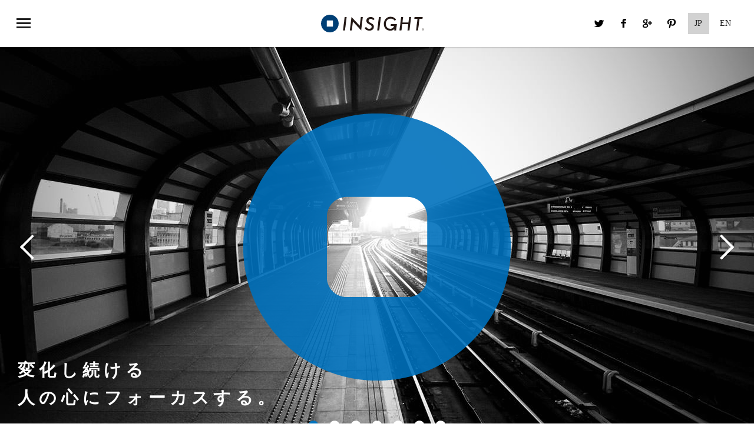

--- FILE ---
content_type: text/html; charset=UTF-8
request_url: http://ppi.jp/
body_size: 9121
content:
<!DOCTYPE html>
<!--[if IE 8]><html class="ie8 no-js" lang="ja-JP" xmlns:og="http://ogp.me/ns#"><![endif]-->
<!--[if IE 9]><html class="ie9 no-js" lang="ja-JP" xmlns:og="http://ogp.me/ns#"><![endif]-->
<!--[if IE 10]><html class="ie10 no-js" lang="ja"><![endif]-->
<!--[if gt IE 11]><!--><html class="no-js" lang="ja"><!--<![endif]-->
<head prefix="og: http://ogp.me/ns# fb: http://ogp.me/ns/fb# article: http://ogp.me/ns/article#">

<!-- Google Tag Manager -->
<script>(function(w,d,s,l,i){w[l]=w[l]||[];w[l].push({'gtm.start':
new Date().getTime(),event:'gtm.js'});var f=d.getElementsByTagName(s)[0],
j=d.createElement(s),dl=l!='dataLayer'?'&l='+l:'';j.async=true;j.src=
'https://www.googletagmanager.com/gtm.js?id='+i+dl;f.parentNode.insertBefore(j,f);
})(window,document,'script','dataLayer','GTM-56T35L6');</script>
<!-- End Google Tag Manager -->

<meta charset="utf-8">
<meta name="viewport" content="width=device-width,initial-scale=1.0,minimum-scale=1.0">
<meta name="format-detection" content="telephone=no">

<!--[if IE]>
<meta http-equiv="X-UA-Compatible" content="IE=Edge, chrome=1">
<meta http-equiv="imagetoolbar" content="no">
<![endif]-->

<title>北海道の総合広告会社　企画、制作、プロモーション｜株式会社インサイト</title>
<meta name="description" content="株式会社インサイトは、TVCM、新聞、雑誌、Web、札幌駅前メガビジョンなど、様々な広告のプランニング、デザイン、マーケティングを行う北海道の広告会社です。">

<meta property="og:title" content="北海道の総合広告会社　企画、制作、プロモーション｜株式会社インサイト">
<meta property="og:description" content="株式会社インサイトは、TVCM、新聞、雑誌、Web、札幌駅前メガビジョンなど、様々な広告のプランニング、デザイン、マーケティングを行う北海道の広告会社です。">
<meta property="og:site_name" content="株式会社インサイト">
<meta property="og:image" content="http://ppi.jp/common/images/ogp_default.jpg?v1">
<meta property="og:url" content="http://ppi.jp/">
<meta property="og:type" content="website">
<meta property="og:locale" content="ja_JP">

<link rel="shortcut icon" href="/common/images/favicon.ico?v1">
<link rel="apple-touch-icon" href="http://ppi.jp/common/images/apple-touch-icon.png?v1">

<!--[if lt IE 9]>
<script src="//html5shiv-printshiv.googlecode.com/svn/trunk/html5shiv-printshiv.js?v1"></script>
<![endif]-->

<link rel="stylesheet" href="/common/css/default.css?20260124054051" media="screen,print">
<link rel="stylesheet" href="/css/style.css?v1" media="screen,print">
<script src="/common/js/jquery.lib.js?v1"></script>
</head>
<body id="theme-home" class="theme-index">
<!-- Google Tag Manager (noscript) -->
<noscript><iframe src="https://www.googletagmanager.com/ns.html?id=GTM-56T35L6"
height="0" width="0" style="display:none;visibility:hidden"></iframe></noscript>
<!-- End Google Tag Manager (noscript) -->

	<div id="layout-wrapper">
		<header class="mod-header">
			<div class="mod-header-inner">
				<h1><a href="/"><img src="/common/images/logo.svg" width="175" height="30" alt="株式会社インサイト"></a></h1>
				<a href="#" class="mod-btn-header-nav">MENU</a>
				<nav class="mod-header-nav">
					<ul class="mod-header-nav-global">
						<li><a href="/" class="icon-home">トップ</a></li>
						<li><a href="/about/" class="icon-about">インサイトについて</a></li>
						<li><a href="/service/" class="icon-service">サービスについて</a></li>
						<li><a href="/staff/" class="icon-staff">スタッフについて</a></li>
						<li><a href="/works/" class="icon-works">実績について</a></li>
						<li><a href="/column/" class="icon-column">コラム</a></li>
						<li><a href="/recruit2019/" class="icon-recruit">採用情報</a></li>
						<li><a href="/ir/" class="icon-ir">IR情報</a></li>
						<li class="mod-header-nav-global-sp"><a href="/news/">お知らせ</a></li>
						<li class="mod-header-nav-global-sp"><a href="/privacy/">プライバシーポリシー</a></li>
						<li class="mod-header-nav-global-sp"><a href="/inquiry/">お問合せ</a></li>
						<li class="mod-header-nav-global-sp"><a href="/sitemap/">サイトマップ</a></li>
					</ul>
					<ul class="mod-header-nav-sns">
						<li><a class="icon-tw" target="_blank" href="http://twitter.com/intent/tweet?url=http%3A%2F%2Fppi.jp%2F&text=%E5%8C%97%E6%B5%B7%E9%81%93%E3%81%AE%E7%B7%8F%E5%90%88%E5%BA%83%E5%91%8A%E4%BC%9A%E7%A4%BE%E3%80%80%E4%BC%81%E7%94%BB%E3%80%81%E5%88%B6%E4%BD%9C%E3%80%81%E3%83%97%E3%83%AD%E3%83%A2%E3%83%BC%E3%82%B7%E3%83%A7%E3%83%B3%EF%BD%9C%E6%A0%AA%E5%BC%8F%E4%BC%9A%E7%A4%BE%E3%82%A4%E3%83%B3%E3%82%B5%E3%82%A4%E3%83%88&hashtags=%E3%82%A4%E3%83%B3%E3%82%B5%E3%82%A4%E3%83%88%2CINSIGHT&tw_p=tweetbutton" onclick="javascript:window.open(this.href,'','menubar=no,toolbar=no,resizable=yes,scrollbars=yes,height=300,width=600');return false;">Twitter</a></li>
						<li><a class="icon-fb" target="_blank" href="http://www.facebook.com/sharer.php?src=bm&u=http%3A%2F%2Fppi.jp%2F&t=%E5%8C%97%E6%B5%B7%E9%81%93%E3%81%AE%E7%B7%8F%E5%90%88%E5%BA%83%E5%91%8A%E4%BC%9A%E7%A4%BE%E3%80%80%E4%BC%81%E7%94%BB%E3%80%81%E5%88%B6%E4%BD%9C%E3%80%81%E3%83%97%E3%83%AD%E3%83%A2%E3%83%BC%E3%82%B7%E3%83%A7%E3%83%B3%EF%BD%9C%E6%A0%AA%E5%BC%8F%E4%BC%9A%E7%A4%BE%E3%82%A4%E3%83%B3%E3%82%B5%E3%82%A4%E3%83%88" onclick="javascript:window.open(this.href,'','menubar=no,toolbar=no,resizable=yes,scrollbars=yes,height=300,width=600');return false;">Facebook</a></li>
						<li><a class="icon-gp" target="_blank" href="https://plus.google.com/share?url=http%3A%2F%2Fppi.jp%2F" onclick="javascript:window.open(this.href, '', 'menubar=no,toolbar=no,resizable=yes,scrollbars=yes,height=600,width=500');return false;">Google+</a></li>
						<li><a class="icon-pr" target="_blank" href="http://pinterest.com/pin/create/button/?url=http%3A%2F%2Fppi.jp%2F&media=http%3A%2F%2Fppi.jp%2Fcommon%2Fimages%2Fogp_default.png&description=%E5%8C%97%E6%B5%B7%E9%81%93%E3%81%AE%E7%B7%8F%E5%90%88%E5%BA%83%E5%91%8A%E4%BC%9A%E7%A4%BE%E3%80%80%E4%BC%81%E7%94%BB%E3%80%81%E5%88%B6%E4%BD%9C%E3%80%81%E3%83%97%E3%83%AD%E3%83%A2%E3%83%BC%E3%82%B7%E3%83%A7%E3%83%B3%EF%BD%9C%E6%A0%AA%E5%BC%8F%E4%BC%9A%E7%A4%BE%E3%82%A4%E3%83%B3%E3%82%B5%E3%82%A4%E3%83%88" onclick="javascript:window.open(this.href, '', 'menubar=no,toolbar=no,resizable=yes,scrollbars=yes,height=450,width=650');return false;">Pinterest</a></li>
						<li><a href="/" class="icon-language on">JP</a></li>
						<li><a href="/en/" class="icon-language">EN</a></li>
					</ul>
				</nav>
			</div><!-- /.mod-header-inner -->
		</header>
		<div class="mod-browser-legacy">
			<p>本サイトでは、より安全で快適にご利用いただくために下記のブラウザを推奨致します。</p>
			<dl>
				<dt>Windows (8・7・Vista) をご利用の場合</dt>
				<dd>
					Microsoft Internet Explorer 10.0以上<br>
					Mozilla Firefox 最新バージョン<br>
					Google Chrome 最新バージョン
				</dd>
				<dt>Macintosh (Mac OS X 10.6以上) をご利用の場合</dt>
				<dd>Safari 最新バージョン</dd>
			</dl>
		</div><!-- /.mod-browser-legacy --><div class="layout-mv layout-mv-home" id="layout-mv-home">
	<div class="mod-mv-logo mod-mv-logo-intro"></div>
	<ol class="mod-mv-slider" id="mod-mv-slider">
		<li class="mod-mv-slider-item" id="mod-mv-slider-00">
			<div class="mod-mv-logo"></div>
			<div class="mod-mv-text"><span>変化し続ける<br>人の心にフォーカスする。</span></div>
			<figure><img src="images/img_mv_00_sp.jpg" alt=""></figure>
		</li>
		<li class="mod-mv-slider-item" id="mod-mv-slider-01">
			<div class="mod-mv-logo"></div>
			<div class="mod-mv-text"><span>企業も人間。<br class="mod-sp-br">生活者も人間。<br>私たちは、人の心を動かしたい。</span></div>
			<figure><img src="images/img_mv_01_sp.jpg" alt=""></figure>
		</li>
		<li class="mod-mv-slider-item" id="mod-mv-slider-02">
			<div class="mod-mv-logo"></div>
			<div class="mod-mv-text"><span>危険を冒して逆転を狙うか。<br>それとも安全に行くか。<br>ゴールに辿り着くために、<br>無限の手段がある。</span></div>
			<figure><img src="images/img_mv_02_sp.jpg" alt=""></figure>
		</li>
		<li class="mod-mv-slider-item" id="mod-mv-slider-03">
			<div class="mod-mv-logo"></div>
			<div class="mod-mv-text"><span>時代をとらえる、<br>確かなまなざし。</span></div>
			<figure><img src="images/img_mv_03_sp.jpg" alt=""></figure>
		</li>
		<li class="mod-mv-slider-item" id="mod-mv-slider-04">
			<div class="mod-mv-logo"></div>
			<div class="mod-mv-text"><span>世の中に疑問を持つ。<br>それが出発点。</span></div>
			<figure><img src="images/img_mv_04_sp.jpg" alt=""></figure>
		</li>
		<li class="mod-mv-slider-item" id="mod-mv-slider-05">
			<div class="mod-mv-logo"></div>
			<div class="mod-mv-text"><span>生活者が感じる価値こそ、<br>この世で一番進化している。</span></div>
			<figure><img src="images/img_mv_05_sp.jpg" alt=""></figure>
		</li>
		<li class="mod-mv-slider-item" id="mod-mv-slider-06">
			<div class="mod-mv-logo"></div>
			<div class="mod-mv-text"><span>遥か遠くにある<br>輝きを見つける。<br>新しい惑星を探すように。</span></div>
			<figure><img src="images/img_mv_06_sp.jpg" alt=""></figure>
		</li>
	</ol>

</div><!-- /.layout-mv -->
<div id="layout-container">
	<div class="layout-liquid layout-liquid-h50p">
		<section class="mod-liquid-item mod-liquid-item-company is-scroll-bnr" id="is-scroll-bnr01">
			<h2><img src="/common/images/logo_l.svg" width="292" height="50" alt="株式会社インサイト"></h2>
			<dl>
				<dt><span>Sapporo</span>本社</dt>
				<dd>
					〒060-0808<br>
					北海道札幌市北区北8条西1丁目3番地　さつきた8・1 二階<br>
					TEL： 011-501-0015(代表)<br>
				</dd>
			</dl>
			<dl>
				<dt><span>Tokyo</span>東京オフィス</dt>
				<dd>
					〒108-0014<br>
					東京都港区芝4丁目1-23 三田NNビル15階<br>
				</dd>
			</dl>
			<dl>
				<dt><span>Aomori</span>青森オフィス</dt>
				<dd>
					〒030-0862<br>
					青森市古川一丁目1番3号<br>
					TEL： 017-731-2661<br>
					FAX： 017-731-2662
				</dd>
			</dl>

		</section>
		<ul class="mod-liquid-item-bnr-wrap">
			<li class="mod-liquid-item mod-liquid-item-bnr mod-liquid-item-bnr-works is-scroll-bnr is-scroll-bnr-delay1" id="is-scroll-bnr02">
				<div><a href="/inquiry/" id="is-sp-slide-btn-works"><span>Contact</span>セミナーお申し込み・<br>お問い合わせ</a></div>
			</li>
			<li class="mod-liquid-item mod-liquid-item-bnr mod-liquid-item-bnr-about is-scroll-bnr" id="is-scroll-bnr03">
				<div><a href="/about/"><span>About</span>インサイトについて</a></div>
			</li>
			<li class="mod-liquid-item mod-liquid-item-bnr mod-liquid-item-bnr-recruit is-scroll-bnr is-scroll-bnr-delay1" id="is-scroll-bnr04">
				<div><a href="/recruit2019/" target="_blank"><span>Recruit</span>採用情報</a></div>
			</li>
			<li class="mod-liquid-item mod-liquid-item-bnr mod-liquid-item-bnr-insite is-scroll-bnr" id="is-scroll-bnr19">
				<div><a href="https://sapporo.insearch.jp/sapporo/?_fsi=AcAPQYNY" target="_blank"></a></div>
			</li>
			<li class="mod-liquid-item mod-liquid-item-bnr mod-liquid-item-bnr-inshare is-scroll-bnr is-scroll-bnr-delay1" id="is-scroll-bnr05">
				<div><a href="https://www.ppi.jp/inshare/" target="_blank"></a></div>
			</li>
			<!-- <li class="mod-liquid-item mod-liquid-item-bnr mod-liquid-item-bnr-media is-scroll-bnr" id="is-scroll-bnr05">
				<div><a href="/service/media/"><span>Media</span>自社媒体一覧</a></div>
			</li> -->
			<li class="mod-liquid-item mod-liquid-item-bnr mod-liquid-item-bnr-service">
				<div><a href="/service/"><span>Service</span>インサイトが考える広告</a></div>
			</li>
			<li class="mod-liquid-item mod-liquid-item-bnr mod-liquid-item-bnr-staff">
				<div><a href="#" id="is-sp-slide-btn-staff"><span>Staff</span>スタッフについて</a></div>
			</li>
			<li class="mod-liquid-item mod-liquid-item-bnr mod-liquid-item-bnr-column">
				<div><a href="#" id="is-sp-slide-btn-column"><span>Column &amp; News</span>コラムとニュース</a></div>
			</li>
		</ul>
	</div><!-- /.layout-liquid -->
	<ul class="mod-service">
		<li class="mod-service-tp is-scroll-bnr" id="is-scroll-bnr06">
			<a href="/service/tp/">
				<i>TP</i>
				<dl>
					<dt>Service<span>01</span></dt>
					<dd><span>Total Promotion</span>トータルプロモーション</dd>
				</dl>
			</a>
		</li>
		<li class="mod-service-dm is-scroll-bnr is-scroll-bnr-delay1" id="is-scroll-bnr07">
			<a href="/service/dm/">
				<i>DM</i>
				<dl>
					<dt>Service<span>02</span></dt>
					<dd><span>Direct Marketing</span>ダイレクトマーケティング</dd>
				</dl>
			</a>
		</li>
		<li class="mod-service-wp is-scroll-bnr is-scroll-bnr-delay2" id="is-scroll-bnr08">
			<a href="/service/wp/">
				<i>WP</i>
				<dl>
					<dt>Service<span>03</span></dt>
					<dd><span>Web Promotion</span>ウェブプロモーション</dd>
				</dl>
			</a>
		</li>
		<li class="mod-service-rs is-scroll-bnr is-scroll-bnr-delay2" id="is-scroll-bnr09">
			<a href="/rs_division/">
				<i>RS</i>
				<dl>
					<dt>Service<span>04</span></dt>
					<dd><span>Regional solutions</span>地方創生プロモーション</dd>
				</dl>
			</a>
		</li>
	</ul>
				<div class="layout-staff">
			<div class="is-scroll-bnr" id="is-scroll-bnr21">
				<div id="is-staff-inner">
					<ul>
													<li class="mod-staff-item">
								<a href="https://www.ppi.jp/staff/2579/">
									<figure>
																																<img src="https://www.ppi.jp/_sys/wp-content/uploads/2022/12/Kato_IMG_8366-714x714.jpg" alt="加藤　高広">
																			</figure>
									<dl>
																					<dt>Takahiro Kato</dt>
																				<dd>director<br>加藤　高広</dd>
									</dl>
								</a>
							</li>
													<li class="mod-staff-item">
								<a href="https://www.ppi.jp/staff/2551/">
									<figure>
																																<img src="https://www.ppi.jp/_sys/wp-content/uploads/2022/12/Asai_IMG_6976-714x714.jpg" alt="浅井　一">
																			</figure>
									<dl>
																					<dt>Hajime Asai</dt>
																				<dd>代表取締役　会長<br>浅井　一</dd>
									</dl>
								</a>
							</li>
													<li class="mod-staff-item">
								<a href="https://www.ppi.jp/staff/2587/">
									<figure>
																																<img src="https://www.ppi.jp/_sys/wp-content/uploads/2022/12/Iwadate_IMG_6852-714x714.jpg" alt="岩館　千園">
																			</figure>
									<dl>
																					<dt>Chisono Iwadate</dt>
																				<dd>planner<br>岩館　千園</dd>
									</dl>
								</a>
							</li>
													<li class="mod-staff-item">
								<a href="https://www.ppi.jp/staff/2924/">
									<figure>
																																<img src="https://www.ppi.jp/_sys/wp-content/uploads/2023/08/Miyata_IMG_9936-714x714.jpg" alt="宮田 梨沙">
																			</figure>
									<dl>
																					<dt>Risa Miyata</dt>
																				<dd>director<br>宮田 梨沙</dd>
									</dl>
								</a>
							</li>
													<li class="mod-staff-item">
								<a href="https://www.ppi.jp/staff/2713/">
									<figure>
																																<img src="https://www.ppi.jp/_sys/wp-content/uploads/2022/12/Sakai_IMG_6917-714x714.jpeg" alt="酒井　泰匡">
																			</figure>
									<dl>
																					<dt>Yasumasa Sakai</dt>
																				<dd>管理部<br>酒井　泰匡</dd>
									</dl>
								</a>
							</li>
													<li class="mod-staff-item">
								<a href="https://www.ppi.jp/staff/2612/">
									<figure>
																																<img src="https://www.ppi.jp/_sys/wp-content/uploads/2022/12/Oda_IMG_8390-714x714.jpg" alt="小田　美波">
																			</figure>
									<dl>
																					<dt>Minami Oda</dt>
																				<dd>director<br>小田　美波</dd>
									</dl>
								</a>
							</li>
													<li class="mod-staff-item">
								<a href="https://www.ppi.jp/staff/2639/">
									<figure>
																																<img src="https://www.ppi.jp/_sys/wp-content/uploads/2022/12/Henmi_IMG_7195-714x714.jpg" alt="逸見　栞">
																			</figure>
									<dl>
																					<dt>Shiori Henmi</dt>
																				<dd>director / copy writer<br>逸見　栞</dd>
									</dl>
								</a>
							</li>
													<li class="mod-staff-item">
								<a href="https://www.ppi.jp/staff/3070/">
									<figure>
																																<img src="https://www.ppi.jp/_sys/wp-content/uploads/2024/12/Murata_IMG_0207-714x714.jpg" alt="村田千花">
																			</figure>
									<dl>
																					<dt>Chihana Murata</dt>
																				<dd>Designer<br>村田千花</dd>
									</dl>
								</a>
							</li>
											</ul>
				</div><!-- /#is-staff-inner -->
			</div><!-- /.is-scroll-bnr -->
		</div><!-- /.layout-staff -->
		


	<div class="layout-liquid layout-liquid-h66p layout-works">
							<div id="is-works-inner">
																							<article class="mod-liquid-item mod-liquid-item-works mod-liquid-item-works-lt is-scroll-bnr "  id="is-scroll-bnr10" >
						<a href="https://www.ppi.jp/works/3063/">
															<figure>
																																																																						<img src="https://www.ppi.jp/_sys/wp-content/uploads/2024/12/TVCM_A-714x714.jpg" alt="酪農学園大学">
																																															</figure>
														<dl>
								<dt>Category :<br>コマーシャル </dt>
								<dd>酪農学園大学</dd>
								<dd class="btn">&gt;more info</dd>
							</dl>
						</a>
					</article>
																			<article class="mod-liquid-item mod-liquid-item-works mod-liquid-item-works-rt is-scroll-bnr is-scroll-bnr-delay1"  id="is-scroll-bnr11" >
						<a href="https://www.ppi.jp/works/3047/">
															<figure>
																																																																						<img src="https://www.ppi.jp/_sys/wp-content/uploads/2024/11/IMG_4890-714x714.jpeg" alt="さっぽろオータムフェスト大通り公園11丁目会場「Precious Table」の会場運営<br />
期間：2024年9月6日〜9月29日の24日間<br />
">
																																															</figure>
														<dl>
								<dt></dt>
								<dd>さっぽろオータムフェスト2024</dd>
								<dd class="btn">&gt;more info</dd>
							</dl>
						</a>
					</article>
																			<article class="mod-liquid-item mod-liquid-item-works mod-liquid-item-works-lb is-scroll-bnr "  id="is-scroll-bnr12" >
						<a href="https://www.ppi.jp/works/3044/">
															<figure>
																																																																						<img src="https://www.ppi.jp/_sys/wp-content/uploads/2024/11/002-714x714.jpg" alt="「じゃがいも道」テレビCM">
																											</figure>
														<dl>
								<dt></dt>
								<dd>カルビー株式会社</dd>
								<dd class="btn">&gt;more info</dd>
							</dl>
						</a>
					</article>
																			<article class="mod-liquid-item mod-liquid-item-works mod-liquid-item-works-sp" >
						<a href="https://www.ppi.jp/works/2347/">
															<figure>
																																																																						<img src="https://www.ppi.jp/_sys/wp-content/uploads/2020/07/screencapture-unitehouse-jp-2020-07-15-10_08_06-714x714.png" alt="株式会社クリエイト礼⽂（ユニテハウス）様">
																											</figure>
														<dl>
								<dt>Category :<br>ウェブ </dt>
								<dd>株式会社クリエイト礼⽂（ユニテハウス）様</dd>
								<dd class="btn">&gt;more info</dd>
							</dl>
						</a>
					</article>
																			<article class="mod-liquid-item mod-liquid-item-works mod-liquid-item-works-sp" >
						<a href="https://www.ppi.jp/works/2338/">
															<figure>
																																																																						<img src="https://www.ppi.jp/_sys/wp-content/uploads/2020/07/screencapture-miuraprinting-jp-2020-04-15-12_22_05-714x714.png" alt="三浦印刷 様">
																																															</figure>
														<dl>
								<dt>Category :<br>ウェブ </dt>
								<dd>三浦印刷 様</dd>
								<dd class="btn">&gt;more info</dd>
							</dl>
						</a>
					</article>
							</div><!-- /#is-works-inner -->
				
		<section class="mod-liquid-item mod-liquid-item-news is-scroll-bnr is-scroll-bnr-delay1" id="is-scroll-bnr13">
			<div class="mod-liquid-item-news-inner">
				<h2>News</h2>
													<div id="is-news-inner">
						<ul>
															<li><span>2025.04.21</span><a href="https://www.ppi.jp/news/information/3118/">2025さっぽろオータムフェスト11丁目会場「PRECIOUS TABLE（プレシャス　テーブル）」出店者募集開始のお知らせ</a></li>
															<li><span>2025.01.23</span><a href="https://www.ppi.jp/news/release/3090/">札幌証券取引所 本則市場に上場いたしました。</a></li>
															<li><span>2024.11.18</span><a href="https://www.ppi.jp/news/release/3021/">札幌テレビ放送株式会社とふるさと納税プロモーションに関する協業を開始しました</a></li>
															<li><span>2024.09.26</span><a href="https://www.ppi.jp/news/release/3006/">オータムフェストについてのアンケート調査結果レポート公開</a></li>
															<li><span>2024.09.20</span><a href="https://www.ppi.jp/news/release/3014/">V.LEAGUE 男子プロバレーボールチーム『北海道イエロースターズ』と連携協定を締結</a></li>
													</ul>
					</div><!-- /#is-news-inner -->
												<a href="/news/" class="btn">&gt; ALL</a>
			</div><!-- /.mod-liquid-item-news-inner -->
		</section><!-- /.sec-news -->
		<div class="mod-liquid-item mod-liquid-item-ir is-scroll-bnr is-scroll-bnr-delay2" id="is-scroll-bnr14">
			<div><a href="/ir/"><span>IR <span>information</span></span>IR情報</a></div>
		</div><!-- /.mod-ir -->
		<div class="mod-liquid-item mod-liquid-item-privacy is-scroll-bnr" id="is-scroll-bnr15">
			<div>
				<dl>
					<dt>
						<a href="https://privacymark.jp/" class="privacy-link" target="_blank" rel="noopener noreferrer">
							<img src="/common/images/img_privacymark_2025.png" width="94" height="94" alt="プライバシーマーク">
						</a>
					</dt>
					<dd>弊社はプライバシーマークの<br>付与認定業者です。</dd>
				</dl>
			</div>
		</div><!-- /.mod-privacy -->

	</div><!-- /.layout-works -->

	
</div><!-- /#layout-container -->
		<footer class="mod-footer is-scroll-bnr" id="is-scroll-bnr20">
			<div class="mod-footer-info">
				<div class="mod-footer-inner">
					<dl class="mod-footer-info-item">
						<dt><img src="/common/images/logo.svg" width="175" height="30" alt="株式会社インサイト"></dt>
						<dd class="mod-footer-info-item-btn"><a href="/inquiry/">セミナーお申し込み・お問い合わせ</a></dd>
						<dd class="mod-footer-info-item-tel">
							<ul>
								<li><strong>札幌</strong>TEL： 011-501-0015</li>
								<li><strong>青森</strong>TEL： 017-731-2661</li>
							</ul>
						</dd>
					</dl>
				</div><!-- /.mod-footer-inner -->
			</div><!-- /.mod-footer-info -->
			<div class="mod-group-nav">
				<div class="mod-footer-inner">
					<dl>
						<dt>関連サイト</dt>
						<dd>
							<ul>
								<li><a href="http://www.insearch.jp/sapporo/" target="_blank">INSEARCH</a></li>
								<!--<li><a href="https://www.ppi.jp/mamacocotto/" target="_blank">まま・ここっと 札幌</a></li>-->
								<li><a href="http://hokkaido.kouenkai.info/" target="_blank">講演会インフォ 北海道</a></li>
								<!--<li><a href="http://pbb.jp/" target="_blank">パーソナルブランドブック</a></li>-->
								<li><a href="http://www.sapporokoukoku.com/" target="_blank">札幌広告.com</a></li>
								<li><a href="https://www.ppi.jp/rental_marke" target="_blank">レンタルマーケ (東京オフィス)</a></li>
								<!--<li><a href="http://ppi.jp/house/" target="_blank">省エネ住宅ポイント交換サイト</a></li>-->
								<!--<li><a href="https://mokuzai-points.jp/" target="_blank">木材利用ポイント交換商品サイト</a></li>-->
							</ul>
						</dd>
					</dl>
				</div><!-- /.mod-footer-inner -->
			</div><!-- /.mod-group-nav -->
			<div class="mod-topic-path">
				<div class="mod-footer-inner">
					<ol>
						<li itemscope><span>トップページ</span></li>
					</ol>
					<a href="#layout-wrapper" class="mod-btn-pt">このページの先頭へ</a>
				</div><!-- /.mod-footer-inner -->
			</div><!-- /.mod-topic-path -->
			<div class="mod-footer-nav">
				<div class="mod-footer-inner">
					<div class="mod-footer-nav-inner">
						<ul>
							<li>インサイトについて
								<ul>
									<li><a href="/about/">会社情報</a></li>
									<li><a href="/about/concept/">企業理念と倫理行動基準</a></li>
									<li><a href="/about/promise/">お客様への約束</a></li>
								</ul>
							</li>
							<li>サービスについて
								<ul>
									<li><a href="/service/">インサイトが考える広告</a></li>
									<li><a href="/service/tp/">トータルプロモーション</a></li>
									<li><a href="/service/dm/">ダイレクトマーケティング</a></li>
									<li><a href="/service/wp/">Webプロモーション</a></li>
									<li><a href="/service/media/">自社媒体について</a></li>
								</ul>
							</li>
							<li>スタッフについて
								<ul>
									<li><a href="/staff/">スタッフ一覧</a></li>
								</ul>
							</li>
							<li>実績について
								<ul>
									<li><a href="/works/">カテゴリ一覧</a></li>
								</ul>
							</li>
							<!--<li>コラム
								<ul>
									<li><a href="/column/">プロフェッショナルコラム</a></li>
								</ul>
							</li>-->
							<li>採用情報
								<ul>
									<li><a href="/recruit2019/">採用についての想い</a></li>
									<li><a href="/douisyo.pdf" target="_blank">個人情報取扱に関する同意書</a></li>
								</ul>
							</li>
							<li class="mod-footer-mod-nav-column">
								<span><a href="/ir/">IR情報</a></span>
								<ul>
									<li><a href="/ir/comment.php">株主・投資家の皆様へ</a></li>
									<li><a href="/ir/business.php">事業の内容</a></li>
									<li><a href="/ir/highlights.html">財務ハイライト</a></li>
									<li><a href="/ir/library.html">IRライブラリー</a></li>
									<li><a href="/ir/stock.html">株式情報</a></li>
								</ul>
								<ul>
									<li><a href="http://stocks.finance.yahoo.co.jp/stocks/detail/?code=2172.s" target="_blank">株価情報<i class="mod-icon-di mod-icon-di-r mod-icon-di-blank"></i></a></li>
									<li><a href="/ir/calendar.php">IRカレンダー</a></li>
									<li><a href="/ir/faq.php">FAQ</a></li>
									<li><a href="/ir/disclosure.php">ディスクロージャーポリシー</a></li>
									<li><a href="/ir/disclaimers.php">免責事項</a></li>
								</ul>
							</li>
						</ul>
					</div><!-- /.mod-footer-nav-inner -->
					<div class="mod-footer-nav-outlink">
						<div class="fb-page" data-href="https://www.facebook.com/insight.inc" data-width="340" data-hide-cover="false" data-show-facepile="true" data-show-posts="false"><div class="fb-xfbml-parse-ignore"><blockquote cite="https://www.facebook.com/insight.inc"><a href="https://www.facebook.com/insight.inc">株式会社インサイト</a></blockquote></div></div>
                        					</div><!-- /.mod-footer-nav-outlink -->
				</div><!-- /.mod-footer-inner -->
			</div><!-- /.mod-footer-nav-inner -->
			<div class="mod-footer-nav-s">
				<ul>
					<li><a href="/news/">お知らせ</a></li>
					<li><a href="/privacy/">プライバシーポリシー</a></li>
					<li><a href="/inquiry/">お問い合わせ</a></li>
					<li><a href="/sitemap/">サイトマップ</a></li>
				</ul>
				<p>Copyright&copy;2015 INSIGHT inc. All Rights Reserved.</p>
			</div><!-- /.mod-footer-nav-s -->
		</footer>
	</div><!-- /#layout-wrapper -->

<section class="mod-sp-slide" id="mod-sp-slide-works">
	<header class="mod-sp-slide-header mod-sp-slide-header-works">
		<h2>Works</h2>
		<a href="#" id="is-sp-slide-btn-works-back">Back</a>
	</header>
	<div id="mod-sp-slide-works-inner">
	</div><!-- /#mod-sp-slide-works-inner -->
	<a href="/works/" class="mod-sp-slide-btn-more">more</a>
</section>
<section class="mod-sp-slide" id="mod-sp-slide-staff">
	<header class="mod-sp-slide-header mod-sp-slide-header-staff">
		<h2>Staff</h2>
		<a href="#" id="is-sp-slide-btn-staff-back">Back</a>
	</header>
	<div id="mod-sp-slide-staff-inner">
	</div><!-- /#mod-sp-slide-staff-inner -->
	<a href="/staff/" class="mod-sp-slide-btn-more">more</a>
</section>
<section class="mod-sp-slide" id="mod-sp-slide-column">
	<header class="mod-sp-slide-header mod-sp-slide-header-column">
		<h2>Column &amp; News</h2>
		<a href="#" id="is-sp-slide-btn-column-back">Back</a>
	</header>
	<div id="mod-sp-slide-column-inner">
	</div><!-- /#mod-sp-slide-column-inner -->
	<a href="/column/" class="mod-sp-slide-btn-more">more</a>
	<div class="mod-sp-slide-news-archive">
		<header class="mod-sp-slide-header mod-sp-slide-header-news">
			<h2>News</h2>
			<a href="/news/">All</a>
		</header>
		<div id="mod-sp-slide-news-inner">
		</div><!-- /#mod-sp-slide-news-inner -->
	</div><!-- /.mod-sp-slide-news-archive -->
	<a href="/news/" class="mod-sp-slide-btn-more">more</a>
</section>

<script src="/common/js/imagesloaded.pkgd.min.js?v1"></script>
<script src="/common/js/isotope.pkgd.min.js?v1"></script>
<script src="/common/js/jquery.infinitescroll.min.js?v1"></script>
<script src="/common/js/jquery.hoverdir.js?v1"></script>
<script src="/common/js/script.js?v1"></script>
<script src="/common/js/slick.min.js?v1"></script>
<script src="/common/js/index.js?20260124054051"></script>
<script src="/common/js/fb.js?v1"></script>
<script src="//lib-3pas.admatrix.jp/3pas/js/AdMatrixAnalyze.min.js"></script>
<script type="text/javascript">
(function(){
    var p = (("https:" == document.location.protocol) ? "https://" : "http://"), r=Math.round(Math.random() * 10000000), rf = window.top.location.href, prf = window.top.document.referrer, i = AdMatrix.CookieUtil.sharedId();
    var elm = document.createElement('div');
    elm.innerHTML = unescape('%3C')+'img src="'+ p + 'acq-3pas.admatrix.jp/if/5/01/c24e3334b2ea02d1d3ed0d66e5fd1948.fs?cb=' + encodeURIComponent(r) + '&rf=' + encodeURIComponent(rf) +'&prf=' + encodeURIComponent(prf) + '&i=' + encodeURIComponent(i) + '" alt=""  style="display:block; margin:0; padding:0; border:0; outline:0; width:0; height:0; line-height:0;" '+unescape('%2F%3E');
    document.body.appendChild(elm);
})();
</script>
<noscript><img src="//acq-3pas.admatrix.jp/if/6/01/c24e3334b2ea02d1d3ed0d66e5fd1948.fs" alt="" style="display:block; margin:0; padding:0; border:0; outline:0; width:0; height:0; line-height:0;" /></noscript>
<script>AdMatrix.analyze('c24e3334b2ea02d1d3ed0d66e5fd1948');</script>
<script>AdMatrix.croRequest('c24e3334b2ea02d1d3ed0d66e5fd1948');</script>
</body>
</html>

--- FILE ---
content_type: text/css
request_url: http://ppi.jp/common/css/default.css?20260124054051
body_size: 13093
content:
@charset "UTF-8";
/* +++++++++++++++++++++++++++++++++++++++++++++++++++++++++++++++++++++++
　normalize
+++++++++++++++++++++++++++++++++++++++++++++++++++++++++++++++++++++++ */
/*! normalize.css v3.0.2 | MIT License | git.io/normalize */
/**
 * 1. Set default font family to sans-serif.
 * 2. Prevent iOS text size adjust after orientation change, without disabling
 *    user zoom.
 */
html {
  font-family: sans-serif;
  /* 1 */
  -ms-text-size-adjust: 100%;
  /* 2 */
  -webkit-text-size-adjust: 100%;
  /* 2 */
}

/**
 * Remove default margin.
 */
body {
  margin: 0;
}

/* HTML5 display definitions
   ========================================================================== */
/**
 * Correct `block` display not defined for any HTML5 element in IE 8/9.
 * Correct `block` display not defined for `details` or `summary` in IE 10/11
 * and Firefox.
 * Correct `block` display not defined for `main` in IE 11.
 */
article,
aside,
details,
figcaption,
figure,
footer,
header,
hgroup,
main,
menu,
nav,
section,
summary {
  display: block;
}

/**
 * 1. Correct `inline-block` display not defined in IE 8/9.
 * 2. Normalize vertical alignment of `progress` in Chrome, Firefox, and Opera.
 */
audio,
canvas,
progress,
video {
  display: inline-block;
  /* 1 */
  vertical-align: baseline;
  /* 2 */
}

/**
 * Prevent modern browsers from displaying `audio` without controls.
 * Remove excess height in iOS 5 devices.
 */
audio:not([controls]) {
  display: none;
  height: 0;
}

/**
 * Address `[hidden]` styling not present in IE 8/9/10.
 * Hide the `template` element in IE 8/9/11, Safari, and Firefox < 22.
 */
[hidden],
template {
  display: none;
}

/* Links
   ========================================================================== */
/**
 * Remove the gray background color from active links in IE 10.
 */
a {
  background-color: transparent;
}

/**
 * Improve readability when focused and also mouse hovered in all browsers.
 */
a:active,
a:hover {
  outline: 0;
}

/* Text-level semantics
   ========================================================================== */
/**
 * Address styling not present in IE 8/9/10/11, Safari, and Chrome.
 */
abbr[title] {
  border-bottom: 1px dotted;
}

/**
 * Address style set to `bolder` in Firefox 4+, Safari, and Chrome.
 */
b,
strong {
  font-weight: bold;
}

/**
 * Address styling not present in Safari and Chrome.
 */
dfn {
  font-style: italic;
}

/**
 * Address variable `h1` font-size and margin within `section` and `article`
 * contexts in Firefox 4+, Safari, and Chrome.
 */
h1 {
  font-size: 2em;
  margin: 0.67em 0;
}

/**
 * Address styling not present in IE 8/9.
 */
mark {
  background: #ff0;
  color: #000;
}

/**
 * Address inconsistent and variable font size in all browsers.
 */
small {
  font-size: 80%;
}

/**
 * Prevent `sub` and `sup` affecting `line-height` in all browsers.
 */
sub,
sup {
  font-size: 75%;
  line-height: 0;
  position: relative;
  vertical-align: baseline;
}

sup {
  top: -0.5em;
}

sub {
  bottom: -0.25em;
}

/* Embedded content
   ========================================================================== */
/**
 * Remove border when inside `a` element in IE 8/9/10.
 */
img {
  border: 0;
}

/**
 * Correct overflow not hidden in IE 9/10/11.
 */
svg:not(:root) {
  overflow: hidden;
}

/* Grouping content
   ========================================================================== */
/**
 * Address margin not present in IE 8/9 and Safari.
 */
figure {
  margin: 1em 40px;
}

/**
 * Address differences between Firefox and other browsers.
 */
hr {
  box-sizing: content-box;
  height: 0;
}

/**
 * Contain overflow in all browsers.
 */
pre {
  overflow: auto;
}

/**
 * Address odd `em`-unit font size rendering in all browsers.
 */
code,
kbd,
pre,
samp {
  font-family: monospace, monospace;
  font-size: 1em;
}

/* Forms
   ========================================================================== */
/**
 * Known limitation: by default, Chrome and Safari on OS X allow very limited
 * styling of `select`, unless a `border` property is set.
 */
/**
 * 1. Correct color not being inherited.
 *    Known issue: affects color of disabled elements.
 * 2. Correct font properties not being inherited.
 * 3. Address margins set differently in Firefox 4+, Safari, and Chrome.
 */
button,
input,
optgroup,
select,
textarea {
  color: inherit;
  /* 1 */
  font: inherit;
  /* 2 */
  margin: 0;
  /* 3 */
}

/**
 * Address `overflow` set to `hidden` in IE 8/9/10/11.
 */
button {
  overflow: visible;
}

/**
 * Address inconsistent `text-transform` inheritance for `button` and `select`.
 * All other form control elements do not inherit `text-transform` values.
 * Correct `button` style inheritance in Firefox, IE 8/9/10/11, and Opera.
 * Correct `select` style inheritance in Firefox.
 */
button,
select {
  text-transform: none;
}

/**
 * 1. Avoid the WebKit bug in Android 4.0.* where (2) destroys native `audio`
 *    and `video` controls.
 * 2. Correct inability to style clickable `input` types in iOS.
 * 3. Improve usability and consistency of cursor style between image-type
 *    `input` and others.
 */
button,
html input[type="button"],
input[type="reset"],
input[type="submit"] {
  -webkit-appearance: button;
  /* 2 */
  cursor: pointer;
  /* 3 */
}

/**
 * Re-set default cursor for disabled elements.
 */
button[disabled],
html input[disabled] {
  cursor: default;
}

/**
 * Remove inner padding and border in Firefox 4+.
 */
button::-moz-focus-inner,
input::-moz-focus-inner {
  border: 0;
  padding: 0;
}

/**
 * Address Firefox 4+ setting `line-height` on `input` using `!important` in
 * the UA stylesheet.
 */
input {
  line-height: normal;
}

/**
 * It's recommended that you don't attempt to style these elements.
 * Firefox's implementation doesn't respect box-sizing, padding, or width.
 *
 * 1. Address box sizing set to `content-box` in IE 8/9/10.
 * 2. Remove excess padding in IE 8/9/10.
 */
input[type="checkbox"],
input[type="radio"] {
  box-sizing: border-box;
  /* 1 */
  padding: 0;
  /* 2 */
}

/**
 * Fix the cursor style for Chrome's increment/decrement buttons. For certain
 * `font-size` values of the `input`, it causes the cursor style of the
 * decrement button to change from `default` to `text`.
 */
input[type="number"]::-webkit-inner-spin-button,
input[type="number"]::-webkit-outer-spin-button {
  height: auto;
}

/**
 * 1. Address `appearance` set to `searchfield` in Safari and Chrome.
 * 2. Address `box-sizing` set to `border-box` in Safari and Chrome
 *    (include `-moz` to future-proof).
 */
input[type="search"] {
  -webkit-appearance: textfield;
  /* 1 */
  /* 2 */
  box-sizing: content-box;
}

/**
 * Remove inner padding and search cancel button in Safari and Chrome on OS X.
 * Safari (but not Chrome) clips the cancel button when the search input has
 * padding (and `textfield` appearance).
 */
input[type="search"]::-webkit-search-cancel-button,
input[type="search"]::-webkit-search-decoration {
  -webkit-appearance: none;
}

/**
 * Define consistent border, margin, and padding.
 */
fieldset {
  border: 1px solid #c0c0c0;
  margin: 0 2px;
  padding: 0.35em 0.625em 0.75em;
}

/**
 * 1. Correct `color` not being inherited in IE 8/9/10/11.
 * 2. Remove padding so people aren't caught out if they zero out fieldsets.
 */
legend {
  border: 0;
  /* 1 */
  padding: 0;
  /* 2 */
}

/**
 * Remove default vertical scrollbar in IE 8/9/10/11.
 */
textarea {
  overflow: auto;
}

/**
 * Don't inherit the `font-weight` (applied by a rule above).
 * NOTE: the default cannot safely be changed in Chrome and Safari on OS X.
 */
optgroup {
  font-weight: bold;
}

/* Tables
   ========================================================================== */
/**
 * Remove most spacing between table cells.
 */
table {
  border-collapse: collapse;
  border-spacing: 0;
}

td,
th {
  padding: 0;
}

/* +++++++++++++++++++++++++++++++++++++++++++++++++++++++++++++++++++++++
　reset
+++++++++++++++++++++++++++++++++++++++++++++++++++++++++++++++++++++++ */
img {
  vertical-align: top;
  font-size: 0;
  line-height: 0;
  max-width: 100%;
  height: auto;
}

.ie8 img {
  width: auto;
}

ul,
ol,
li,
dl,
dt,
dd,
h1,
h2,
h3,
h4,
h5,
h6,
p,
figure {
  margin: 0;
  padding: 0;
}

h1,
h2,
h3,
h4,
h5,
h6 {
  font-weight: normal;
  font-size: 100%;
}

ol,
ul {
  list-style: none;
}

i {
  font-style: normal;
}

label {
  cursor: pointer;
}

th,
td {
  vertical-align: top;
}

a {
  color: #212121;
  text-decoration: none;
}

figcaption {
  line-height: normal;
}

* {
  box-sizing: border-box;
}

/* +++++++++++++++++++++++++++++++++++++++++++++++++++++++++++++++++++++++
base
+++++++++++++++++++++++++++++++++++++++++++++++++++++++++++++++++++++++ */
body {
  font-family: Verdana, "メイリオ", Meiryo, "ヒラギノ角ゴ ProN W3", "Hiragino Kaku Gothic ProN", "ＭＳ Ｐゴシック", "MS PGothic", sans-serif;
  line-height: 1.231;
  font-size: 16px;
  background-image: url(../images/bg_body.jpg);
}

#layout-wrapper {
  position: relative;
  padding-top: 80px;
  color: #212121;
  overflow: hidden;
  background: url(../images/bg_wrap.png) no-repeat center 0;
}

:not(.ie8).js #layout-wrapper {
  -webkit-transition: opacity 0.5s linear 0s;
  transition: opacity 0.5s linear 0s;
  opacity: 0;
}
:not(.ie8).js #layout-wrapper.on {
  -webkit-transition: opacity 1s linear 0s;
  transition: opacity 1s linear 0s;
  opacity: 1;
}

#layout-container {
  max-width: 1428px;
  margin: 0 auto 30px;
  background-color: #fff;
  z-index: 1;
}

/* for legacy browser */
.mod-browser-legacy {
  display: none;
  padding: 20px;
  background-color: #eee;
  line-height: 1.6;
  text-align: center;
  font-size: 12px;
}
.mod-browser-legacy dt {
  margin-top: 10px;
  font-weight: bold;
}

.mod-header {
  position: fixed;
  left: 0;
  top: 0;
  width: 100%;
  height: 80px;
  background-color: #fff;
  box-shadow: 0 1px 2px 0 rgba(0, 0, 0, 0.2);
  z-index: 1000;
}
.mod-header h1 {
  position: absolute;
  left: 50%;
  top: 50%;
  margin: -15px 0 0 -95px;
}
.mod-header h1 a {
  -webkit-transition: opacity 0.3s;
  transition: opacity 0.3s;
}
.mod-header h1 a:hover {
  opacity: 0.7;
  text-decoration: none;
}
.mod-header:before {
  -webkit-transition: height 0.3s;
  transition: height 0.3s;
  position: absolute;
  left: 0;
  top: 80px;
  width: 100%;
  height: 0;
  background-color: #1a1a1a;
  content: "";
}
.mod-header.on:before,
.mod-header.on .mod-header-nav-global {
  height: 80px;
}

.mod-btn-header-nav {
  -webkit-transition: opacity 0.3s;
  transition: opacity 0.3s;
  position: absolute;
  left: 0;
  top: 0;
  width: 80px;
  height: 80px;
  background-image: url(../images/btn_nav.png);
  -webkit-transition: 0s;
  transition: 0s;
  -webkit-transition: opacity 0s;
  transition: opacity 0s;
  text-indent: -9998em;
}
.mod-btn-header-nav:hover {
  opacity: 0.7;
  text-decoration: none;
}
.mod-btn-header-nav:hover {
  opacity: 1;
}
.mod-btn-header-nav.on {
  background-position: -80px 0;
}

.mod-header-inner {
  *zoom: 1;
  position: relative;
  max-width: 1428px;
  margin: 0 auto;
  height: 80px;
}
.mod-header-inner:after {
  content: "";
  display: table;
  clear: both;
}

.mod-header-nav-global {
  -webkit-transition: height 0.3s;
  transition: height 0.3s;
  *zoom: 1;
  position: absolute;
  left: 0;
  top: 80px;
  width: 100%;
  height: 0;
  overflow: hidden;
  background-color: #1a1a1a;
}
.mod-header-nav-global:after {
  content: "";
  display: table;
  clear: both;
}
.mod-header-nav-global li {
  position: relative;
  float: left;
  width: 12.5%;
  text-align: center;
  font-size: 12px;
}
.mod-header-nav-global li a {
  -webkit-transition: background-color 0.3s;
  transition: background-color 0.3s;
  position: relative;
  display: block;
  width: 100%;
  height: 80px;
  padding-top: 52px;
  color: #fff;
}
.mod-header-nav-global li a:after {
  position: absolute;
  left: 50%;
  top: 15px;
  margin-left: -15px;
  content: "";
  width: 30px;
  height: 30px;
  background-image: url(../images/icon_nav.png);
}
.mod-header-nav-global li a.icon-home:after {
  background-position: 0 0;
}
.mod-header-nav-global li a.icon-about:after {
  background-position: -30px 0;
}
.mod-header-nav-global li a.icon-service:after {
  background-position: -60px 0;
}
.mod-header-nav-global li a.icon-staff:after {
  background-position: -90px 0;
}
.mod-header-nav-global li a.icon-works:after {
  background-position: -120px 0;
}
.mod-header-nav-global li a.icon-column:after {
  background-position: -150px 0;
}
.mod-header-nav-global li a.icon-recruit:after {
  background-position: -180px 0;
}
.mod-header-nav-global li a.icon-ir:after {
  background-position: -210px 0;
}
.mod-header-nav-global li a:hover {
  background-color: #0072bc;
}
.mod-header-nav-global li a.icon-home:hover:after {
  background-position: 0 -30px;
}
.mod-header-nav-global li a.icon-about:hover:after {
  background-position: -30px -30px;
}
.mod-header-nav-global li a.icon-service:hover:after {
  background-position: -60px -30px;
}
.mod-header-nav-global li a.icon-staff:hover:after {
  background-position: -90px -30px;
}
.mod-header-nav-global li a.icon-works:hover:after {
  background-position: -120px -30px;
}
.mod-header-nav-global li a.icon-column:hover:after {
  background-position: -150px -30px;
}
.mod-header-nav-global li a.icon-recruit:hover:after {
  background-position: -180px -30px;
}
.mod-header-nav-global li a.icon-ir:hover:after {
  background-position: -210px -30px;
}
.mod-header-nav-global li.mod-header-nav-global-sp {
  display: none;
}

#theme-home .mod-header-nav-global li a.icon-home,
#theme-about .mod-header-nav-global li a.icon-about,
#theme-service .mod-header-nav-global li a.icon-service,
#theme-staff .mod-header-nav-global li a.icon-staff,
#theme-works .mod-header-nav-global li a.icon-works,
#theme-column .mod-header-nav-global li a.icon-column,
#theme-recruit .mod-header-nav-global li a.icon-recruit,
#theme-ir .mod-header-nav-global li a.icon-ir {
  background-color: #0072bc;
}

#theme-home .mod-header-nav-global li a.icon-home:after {
  background-position: 0 -30px;
}

#theme-about .mod-header-nav-global li a.icon-about:after {
  background-position: -30px -30px;
}

#theme-service .mod-header-nav-global li a.icon-service:after {
  background-position: -60px -30px;
}

#theme-staff .mod-header-nav-global li a.icon-staff:after {
  background-position: -90px -30px;
}

#theme-works .mod-header-nav-global li a.icon-works:after {
  background-position: -120px -30px;
}

#theme-column .mod-header-nav-global li a.icon-column:after {
  background-position: -150px -30px;
}

#theme-recruit .mod-header-nav-global li a.icon-recruit:after {
  background-position: -180px -30px;
}

#theme-ir .mod-header-nav-global li a.icon-ir:after {
  background-position: -210px -30px;
}

.mod-header-nav-sns {
  -webkit-transition: 0.3s;
  transition: 0.3s;
  *zoom: 1;
  position: absolute;
  right: 30px;
  top: 50%;
  margin-top: -18px;
}
.mod-header-nav-sns:after {
  content: "";
  display: table;
  clear: both;
}
.mod-header-nav-sns li {
  float: left;
}
.mod-header-nav-sns li a {
  -webkit-transition: opacity 0.3s;
  transition: opacity 0.3s;
  display: block;
  background-image: url(../images/icon_sns.png);
  width: 36px;
  height: 36px;
  margin-left: 5px;
  text-indent: -9998em;
}
.mod-header-nav-sns li a:hover {
  opacity: 0.7;
  text-decoration: none;
}
.mod-header-nav-sns li a.icon-tw {
  background-position: 0 0;
}
.mod-header-nav-sns li a.icon-fb {
  background-position: -36px 0;
}
.mod-header-nav-sns li a.icon-gp {
  background-position: -72px 0;
}
.mod-header-nav-sns li a.icon-pr {
  background-position: -108px 0;
}
.mod-header-nav-sns li a.icon-language {
  -webkit-transition: opacity 0s;
  transition: opacity 0s;
  -webkit-transition: background-color 0.3s;
  transition: background-color 0.3s;
  margin-left: 10px;
  background-image: none;
  font-family: Georgia, "Times New Roman", "游明朝", YuMincho, "ヒラギノ明朝 ProN W3", "Hiragino Mincho ProN", "ＭＳ Ｐ明朝", "MS PMincho", "メイリオ", Meiryo, serif;
  letter-spacing: 0.05em;
  line-height: 36px;
  text-indent: 0;
  font-size: 14px;
  text-align: center;
}
.mod-header-nav-sns li a.icon-language:hover {
  opacity: 1;
}
.mod-header-nav-sns li a.icon-language.on,
.mod-header-nav-sns li a.icon-language:hover {
  background-color: #d2d2d2;
}

.mod-footer {
  position: relative;
  z-index: 1;
  background-color: #fff;
}
.mod-footer a:hover {
  text-decoration: underline;
}

.mod-footer-inner {
  *zoom: 1;
  position: relative;
  max-width: 1428px;
  margin: 0 auto;
  padding: 0 30px;
}
.mod-footer-inner:after {
  content: "";
  display: table;
  clear: both;
}

.mod-footer-info {
  padding: 40px 0;
  border-top: solid 1px #e4e4e4;
}

.mod-footer-info-item {
  *zoom: 1;
  margin: 0 -15px;
}
.mod-footer-info-item:after {
  content: "";
  display: table;
  clear: both;
}
.mod-footer-info-item dt {
  margin-top: 5px;
}
.mod-footer-info-item dt,
.mod-footer-info-item dd {
  float: left;
  width: 33.3%;
  padding: 0 15px;
}

.mod-footer-info-item-tel ul {
  *zoom: 1;
}
.mod-footer-info-item-tel ul:after {
  content: "";
  display: table;
  clear: both;
}
.mod-footer-info-item-tel ul li {
  float: left;
  font-size: 14px;
  line-height: 1.6;
  margin-left: 20px;
}
.mod-footer-info-item-tel ul li:first-child {
  margin-left: 0;
}
.mod-footer-info-item-tel ul li strong {
  display: block;
}

.mod-footer-info-item-btn a {
  -webkit-transition: opacity 0.3s;
  transition: opacity 0.3s;
  display: block;
  width: 75%;
  height: 46px;
  margin: 0 auto;
  background-color: #1976d2;
  line-height: 46px;
  box-shadow: 0 2px 0 0 #0744b4;
  border-radius: 3px;
  text-align: center;
  font-weight: bold;
  font-size: 15px;
  color: #fff;
}
.mod-footer-info-item-btn a:hover {
  opacity: 0.7;
  text-decoration: none;
}
.mod-footer-info-item-btn a:hover {
  text-decoration: none;
}

.mod-group-nav {
  padding: 20px 0;
  border-top: solid 1px #e4e4e4;
}
.mod-group-nav dl {
  font-size: 14px;
}
.mod-group-nav dt {
  font-weight: bold;
}
.mod-group-nav ul {
  *zoom: 1;
}
.mod-group-nav ul:after {
  content: "";
  display: table;
  clear: both;
}
.mod-group-nav ul li {
  float: left;
  width: 25%;
  margin-top: 15px;
}
.mod-group-nav ul li a {
  position: relative;
  padding-left: 25px;
}
.mod-group-nav ul li a:before {
  position: absolute;
  content: "";
  width: 16px;
  height: 16px;
  left: 0;
  top: 0;
  background-image: url(../images/icon_ar_r.png);
  background-color: #0072bc;
  background-position: center center;
  border-radius: 100%;
}

.mod-topic-path {
  padding: 20px 0;
  border-top: solid 1px #e4e4e4;
  font-size: 12px;
}
.mod-topic-path ol {
  *zoom: 1;
}
.mod-topic-path ol:after {
  content: "";
  display: table;
  clear: both;
}
.mod-topic-path ol li {
  position: relative;
  float: left;
  margin-right: 35px;
}
.mod-topic-path ol li:before {
  position: absolute;
  left: -25px;
  top: 0;
  content: "＞";
}
.mod-topic-path ol li:first-child:before {
  display: none;
}

.mod-btn-pt {
  position: absolute;
  right: 30px;
  top: 50%;
  margin-top: -6px;
  padding-right: 50px;
}
.mod-btn-pt:after {
  right: 10px;
  top: 50%;
  width: 20px;
  height: 20px;
  margin-top: -5px;
  position: absolute;
  border-right: solid 1px #212121;
  border-top: solid 1px #212121;
  content: "";
  -webkit-transform: rotate(-45deg);
  -ms-transform: rotate(-45deg);
  transform: rotate(-45deg);
}

.mod-footer-nav {
  padding: 20px 0 0;
  border-top: solid 1px #e4e4e4;
}
.mod-footer-nav .mod-inner {
  *zoom: 1;
}
.mod-footer-nav .mod-inner:after {
  content: "";
  display: table;
  clear: both;
}

.mod-footer-nav-inner {
  position: relative;
  float: left;
  width: 100%;
  margin-right: -340px;
  z-index: 2;
}
.mod-footer-nav-inner > ul {
  margin-right: 340px;
  line-height: 2;
}
.mod-footer-nav-inner > ul > li {
  float: left;
  width: 24%;
  margin-right: 1%;
  margin-bottom: 25px;
  font-weight: bold;
  font-size: 14px;
}
.mod-footer-nav-inner > ul > li.mod-footer-mod-nav-column {
  *zoom: 1;
  width: 49%;
}
.mod-footer-nav-inner > ul > li.mod-footer-mod-nav-column:after {
  content: "";
  display: table;
  clear: both;
}
.mod-footer-nav-inner > ul > li.mod-footer-mod-nav-column span {
  display: block;
}
.mod-footer-nav-inner > ul > li.mod-footer-mod-nav-column > ul {
  float: left;
  width: 50%;
}
.mod-footer-nav-inner > ul > li ul li {
  font-weight: normal;
  color: #424242;
  font-size: 12px;
}

.mod-footer-nav-outlink {
  position: relative;
  float: right;
  width: 340px;
  padding-bottom: 25px;
  z-index: 2;
}

.mod-img-ssl {
  margin-top: 20px;
  text-align: right;
}

.mod-footer-nav-s {
  padding: 25px 0;
  border-top: solid 1px #e4e4e4;
  text-align: center;
}
.mod-footer-nav-s ul {
  margin-bottom: 20px;
  font-size: 0;
}
.mod-footer-nav-s ul li {
  display: inline-block;
  padding: 0 20px;
  border-right: solid 1px #424242;
  font-size: 13px;
}
.mod-footer-nav-s ul li:last-child {
  border-right: none;
}
.mod-footer-nav-s p {
  font-size: 12px;
}

/* +++++++++++++++++++++++++++++++++++++++++++++++++++++++++++++++++++++++
　layout
+++++++++++++++++++++++++++++++++++++++++++++++++++++++++++++++++++++++ */
/* layout-liquid */
.layout-liquid {
  position: relative;
  box-sizing: content-box;
  height: 0;
  width: 100%;
  padding-bottom: 100%;
  overflow: hidden;
}

.layout-liquid-h18p {
  padding-bottom: 18%;
}

.layout-liquid-h28p {
  padding-bottom: 28%;
}

.layout-liquid-h31p {
  padding-bottom: 31%;
}

.layout-liquid-h33p {
  padding-bottom: 33.3%;
}

.layout-liquid-h42p {
  padding-bottom: 42%;
}

.layout-liquid-h50p {
  padding-bottom: 50%;
}

.layout-liquid-h66p {
  padding-bottom: 66.6%;
}

.mod-liquid-item {
  position: absolute;
}

/* layout-row */
.layout-row {
  position: relative;
  *zoom: 1;
  max-width: 1260px;
  padding: 0 30px 50px;
  margin: 0 auto;
}
.layout-row:after {
  content: "";
  display: table;
  clear: both;
}

.layout-row-item {
  float: left;
  width: 100%;
  margin-right: -270px;
}

.layout-row-item-inner {
  margin-right: 310px;
  background-color: #fff;
}

.layout-row-aside {
  float: right;
  width: 270px;
}

/* Pマーク */
.privacy-link {
  width: 94px;
  display: block;
  margin: 0 auto;
  transition: opacity 0.3s;
}

.privacy-link:hover {
  opacity: 0.7;
}

@media screen and (max-width: 1024px) {
  .mod-liquid-item-privacy dt .privacy-link {
    width: 47px;
  }
}

@media screen and (max-width: 767px) {
  .privacy-link {
    width: 47px;
  }
}
/* +++++++++++++++++++++++++++++++++++++++++++++++++++++++++++++++++++++++
　module
+++++++++++++++++++++++++++++++++++++++++++++++++++++++++++++++++++++++ */
/* grid */
.is-grid-wrapper {
  *zoom: 1;
  position: relative;
  margin: 0 auto;
  padding-bottom: 32px;
}
.is-grid-wrapper:after {
  content: "";
  display: table;
  clear: both;
}

#infscr-loading {
  display: block !important;
  position: absolute;
  width: 32px;
  height: 32px;
  bottom: 0px;
  left: 50%;
  margin-left: -16px;
  z-index: 1;
}

.mod-infinite-pager {
  display: none !important;
}

/* adie */
.mod-aside {
  margin-bottom: 20px;
}
.mod-aside > a {
  -webkit-transition: opacity 0.3s;
  transition: opacity 0.3s;
}
.mod-aside > a:hover {
  opacity: 0.7;
  text-decoration: none;
}

.mod-aside-ttl {
  height: 40px;
  padding: 10px 15px;
  background-color: #000;
  font-style: italic;
  color: #fff;
  font-family: Georgia, "Times New Roman", "游明朝", YuMincho, "ヒラギノ明朝 ProN W3", "Hiragino Mincho ProN", "ＭＳ Ｐ明朝", "MS PMincho", "メイリオ", Meiryo, serif;
  letter-spacing: 0.05em;
  font-size: 18px;
  color: #fff;
}

.mod-aside-nav {
  background-color: #fff;
}
.mod-aside-nav li {
  border-top: solid 1px #e0e0e0;
  font-size: 14px;
  line-height: 1.45;
}
.mod-aside-nav li:first-child {
  border-top: none;
}
.mod-aside-nav li a {
  -webkit-transition: 0.3s;
  transition: 0.3s;
  display: block;
  padding: 15px;
}
.mod-aside-nav li a:hover,
.mod-aside-nav li a.on {
  background-color: #e8e8e8;
}
.mod-aside-nav li li {
  border-top: dotted 1px #e0e0e0;
  font-size: 12px;
}
.mod-aside-nav li li a:hover,
.mod-aside-nav li li a.on {
  background-color: #f0f0f0;
}

.mod-aside-category ul {
  background-color: #fff;
}
.mod-aside-category li {
  border-top: solid 1px #e0e0e0;
}
.mod-aside-category li:first-child {
  border-top: none;
}
.mod-aside-category a {
  -webkit-transition: opacity 0.3s;
  transition: opacity 0.3s;
  display: table;
  border-collapse: collapse;
  border-spacing: 0;
}
.mod-aside-category a:hover {
  opacity: 0.7;
  text-decoration: none;
}
.mod-aside-category i {
  display: table-cell;
  padding: 10px 10px 10px 20px;
  vertical-align: middle;
}
.mod-aside-category i img {
  width: 50px;
  border-radius: 100%;
}
.mod-aside-category dl {
  padding: 10px 20px 10px 0;
  display: table-cell;
  vertical-align: middle;
}
.mod-aside-category dt {
  font-weight: bold;
  font-size: 14px;
}
.mod-aside-category dd {
  color: #757575;
  font-size: 10px;
}

.mod-aside-recently ul {
  background-color: #fff;
}
.mod-aside-recently li {
  border-top: solid 1px #e0e0e0;
}
.mod-aside-recently li:first-child {
  border-top: none;
}
.mod-aside-recently a {
  *zoom: 1;
  -webkit-transition: opacity 0.3s;
  transition: opacity 0.3s;
  display: block;
  padding: 10px;
}
.mod-aside-recently a:after {
  content: "";
  display: table;
  clear: both;
}
.mod-aside-recently a:hover {
  opacity: 0.7;
  text-decoration: none;
}
.mod-aside-recently figure {
  position: relative;
  float: left;
  width: 90px;
  height: 90px;
  margin-right: 10px;
  overflow: hidden;
}
.mod-aside-recently figure img {
  position: absolute;
  left: 0px;
  top: 0px;
  max-width: inherit;
  width: auto;
  height: 100%;
}
.mod-aside-recently p {
  font-size: 12px;
  line-height: 1.5;
  overflow: hidden;
}
.mod-aside-recently p span {
  display: block;
  font-size: 10px;
  color: #757575;
}

/* column-item */
.mod-column-item {
  width: 380px;
  height: 360px;
  margin-bottom: 30px;
}
.mod-column-item a {
  -webkit-transition: opacity 0.3s;
  transition: opacity 0.3s;
  display: block;
  height: 100%;
  padding-bottom: 30px;
  background-color: #fff;
}
.mod-column-item a:hover {
  opacity: 0.7;
  text-decoration: none;
}
.mod-column-item a:hover .mod-column-item-image img {
  -webkit-transform: scale(1.05);
  -ms-transform: scale(1.05);
  transform: scale(1.05);
}

.mod-column-item-home {
  float: left;
  width: 33.3%;
  height: auto;
  margin: 20px 0 0 0;
  padding: 0 15px;
}

.mod-column-item-image {
  overflow: hidden;
}
.mod-column-item-image img {
  width: 100%;
  -webkit-transition: 0.5s;
  transition: 0.5s;
}

.mod-column-item-header {
  position: relative;
  *zoom: 1;
  margin: 10px 20px 10px 10px;
}
.mod-column-item-header:after {
  content: "";
  display: table;
  clear: both;
}
.mod-column-item-header i {
  position: relative;
  float: left;
  display: block;
  width: 60px;
  height: 60px;
  margin: -25px auto 0;
}
.mod-column-item-header i img {
  border-radius: 100%;
}
.mod-column-item-header dl {
  margin-left: 70px;
}
.mod-column-item-header dt {
  margin-right: 100px;
  margin-bottom: 5px;
  font-weight: bold;
  font-size: 14px;
}
.mod-column-item-header dd {
  color: #757575;
  font-size: 10px;
}
.mod-column-item-header p {
  position: absolute;
  right: 0;
  top: 2px;
  color: #757575;
  font-size: 10px;
}

.mod-column-item-ttl {
  margin: 0 20px 0 80px;
  font-weight: bold;
  line-height: 1.5;
}

.mod-column-item-latest {
  width: 100%;
  height: auto;
  margin-top: 240px;
}
.mod-column-item-latest a {
  transition: opacity 0s;
  -webkit-transition: 0.3s;
  transition: 0.3s;
  padding: 20px 20px 30px;
}
.mod-column-item-latest a:hover {
  opacity: 1;
}
.mod-column-item-latest a:hover {
  background-color: #e0e0e0;
}
.mod-column-item-latest .mod-column-item-header {
  margin-bottom: 0;
}
.mod-column-item-latest .mod-column-item-header i {
  margin-top: -10px;
}
.mod-column-item-latest .mod-column-item-ttl {
  font-size: 24px;
}
.mod-column-item-latest p {
  margin-top: 10px;
  margin-left: 80px;
  font-size: 14px;
  line-height: 1.4;
}

.mod-column-item-author {
  position: relative;
  padding-top: 50px;
  background-color: #1976d2;
  text-align: center;
}
.mod-column-item-author:after {
  position: absolute;
  left: 0;
  bottom: -30px;
  height: 30px;
  width: 100%;
  content: "";
  background-color: #1976d2;
  background-image: url(../images/bg_column_author.png);
}
.mod-column-item-author i {
  display: block;
  margin: 0 auto;
  width: 200px;
  height: 200px;
}
.mod-column-item-author i img {
  border-radius: 100%;
}
.mod-column-item-author dl {
  margin-top: 15px;
  line-height: 1.4;
  color: #fff;
}
.mod-column-item-author dt {
  font-size: 18px;
}
.mod-column-item-author dd {
  font-size: 10px;
}

.mod-column-item-aside {
  width: auto;
  height: auto;
  margin: 20px 0 0;
}

.mod-column-item-other {
  float: left;
  width: 33.3%;
  height: auto;
  margin: 30px 0 0 0;
  padding: 0 20px;
}

.mod-column-item-aside a,
.mod-column-item-other a {
  padding-bottom: 20px;
}
.mod-column-item-aside .mod-column-item-header,
.mod-column-item-other .mod-column-item-header {
  margin: 10px 20px 5px;
}
.mod-column-item-aside .mod-column-item-header i,
.mod-column-item-other .mod-column-item-header i {
  width: 50px;
  height: 50px;
  margin-top: -20px;
}
.mod-column-item-aside .mod-column-item-header dl,
.mod-column-item-other .mod-column-item-header dl {
  margin-left: 60px;
}
.mod-column-item-aside .mod-column-item-header dt,
.mod-column-item-other .mod-column-item-header dt {
  margin: 0;
}
.mod-column-item-aside .mod-column-item-header p,
.mod-column-item-other .mod-column-item-header p {
  position: static;
  right: auto;
  top: auto;
  margin-top: 20px;
}
.mod-column-item-aside .mod-column-item-ttl,
.mod-column-item-other .mod-column-item-ttl {
  margin: 0 20px;
  font-size: 15px;
}

/* service bnr */
.mod-service {
  *zoom: 1;
  margin-right: -2px;
}
.mod-service:after {
  content: "";
  display: table;
  clear: both;
}
.mod-service li {
  float: left;
  display: table;
  border-collapse: collapse;
  border-spacing: 0;
  width: 25%;
  text-align: center;
}
.mod-service li a {
  -webkit-transition: opacity 0.3s;
  transition: opacity 0.3s;
  display: table-cell;
  width: 100%;
  padding: 4%;
  height: 278px;
  vertical-align: middle;
}
.mod-service li a:hover {
  opacity: 0.7;
  text-decoration: none;
}
.mod-service li.mod-service-tp {
  background-color: #e2dccf;
}
.mod-service li.mod-service-tp a {
  background-color: #e2dccf;
}
.mod-service li.mod-service-dm {
  background-color: #abb7b7;
}
.mod-service li.mod-service-dm a {
  background-color: #abb7b7;
}
.mod-service li.mod-service-wp {
  background-color: #858a8f;
}
.mod-service li.mod-service-wp a {
  background-color: #858a8f;
}
.mod-service li.mod-service-rs a {
  background-color: #8dcec5;
}
.mod-service li.mod-service-media {
  width: 100%;
  margin-left: -2px;
}
.mod-service li.mod-service-media a {
  height: 238px;
  background-color: #212121;
  color: #fff;
  font-family: "Times New Roman", "游明朝", YuMincho, "ヒラギノ明朝 ProN W3", "Hiragino Mincho ProN", "ＭＳ Ｐ明朝", "MS PMincho", "メイリオ", Meiryo, serif;
  font-size: 15px;
}
.mod-service li.mod-service-media a span {
  display: block;
  margin-bottom: 5px;
  font-family: Georgia, "Times New Roman", "游明朝", YuMincho, "ヒラギノ明朝 ProN W3", "Hiragino Mincho ProN", "ＭＳ Ｐ明朝", "MS PMincho", "メイリオ", Meiryo, serif;
  letter-spacing: 0.05em;
  font-style: italic;
  font-size: 32px;
}
.mod-service dl {
  margin-top: 10px;
}
.mod-service dt {
  margin-bottom: 5px;
  font-family: Georgia, "Times New Roman", "游明朝", YuMincho, "ヒラギノ明朝 ProN W3", "Hiragino Mincho ProN", "ＭＳ Ｐ明朝", "MS PMincho", "メイリオ", Meiryo, serif;
  letter-spacing: 0.05em;
  font-style: italic;
}
.mod-service dt span {
  display: inline-block;
  margin-left: 5px;
  font-size: 24px;
}
.mod-service dd {
  font-size: 17px;
  font-family: "Times New Roman", "游明朝", YuMincho, "ヒラギノ明朝 ProN W3", "Hiragino Mincho ProN", "ＭＳ Ｐ明朝", "MS PMincho", "メイリオ", Meiryo, serif;
}
.mod-service dd span {
  display: block;
  font-family: Georgia, "Times New Roman", "游明朝", YuMincho, "ヒラギノ明朝 ProN W3", "Hiragino Mincho ProN", "ＭＳ Ｐ明朝", "MS PMincho", "メイリオ", Meiryo, serif;
  letter-spacing: 0.05em;
  font-style: italic;
  font-size: clamp(14px, 2.2vw, 32px);
  line-height: 1;
  margin-bottom: 5px;
}
.mod-service i {
  position: relative;
  display: inline-block;
  width: 74px;
  height: 74px;
  background-color: #fff;
  border-radius: 100%;
  text-align: center;
  font-family: Georgia, "Times New Roman", "游明朝", YuMincho, "ヒラギノ明朝 ProN W3", "Hiragino Mincho ProN", "ＭＳ Ｐ明朝", "MS PMincho", "メイリオ", Meiryo, serif;
  letter-spacing: 0.05em;
  font-style: italic;
  font-size: 30px;
  line-height: 74px;
}
.mod-service i:after {
  position: absolute;
  left: 50%;
  top: 50%;
  width: 62px;
  height: 62px;
  margin: -32px 0 0 -32px;
  border: solid 1px #212121;
  content: "";
  border-radius: 100%;
}

/* +++++++++++++++++++++++++++++++++++++++++++++++++++++++++++++++++++++++
　parts
+++++++++++++++++++++++++++++++++++++++++++++++++++++++++++++++++++++++ */
.mod-icon-di {
  display: inline-block;
  vertical-align: middle;
}

.mod-icon-di-r {
  margin-left: 5px;
}

.mod-icon-di-blank {
  width: 20px;
  height: 20px;
  background-image: url(../images/icon_blank.png);
}

.mod-icon-ar-r {
  position: relative;
  padding-left: 25px;
}
.mod-icon-ar-r:hover {
  text-decoration: underline;
}
.mod-icon-ar-r:before {
  position: absolute;
  content: "";
  top: 2px;
  left: 0;
  width: 16px;
  height: 16px;
  background-image: url(../images/icon_ar_r.png);
  background-color: #0072bc;
  border-radius: 100%;
}

.mod-ttl {
  position: relative;
  padding: 70px 0;
  text-align: center;
  font-size: 19px;
  font-family: "Times New Roman", "游明朝", YuMincho, "ヒラギノ明朝 ProN W3", "Hiragino Mincho ProN", "ＭＳ Ｐ明朝", "MS PMincho", "メイリオ", Meiryo, serif;
  z-index: 1;
}
.mod-ttl span {
  display: block;
  font-size: 40px;
  font-style: italic;
  font-family: Georgia, "Times New Roman", "游明朝", YuMincho, "ヒラギノ明朝 ProN W3", "Hiragino Mincho ProN", "ＭＳ Ｐ明朝", "MS PMincho", "メイリオ", Meiryo, serif;
  letter-spacing: 0.05em;
}

.mod-ttl-diagonal {
  position: relative;
  margin-bottom: 30px;
  font-size: 24px;
  color: #000;
  padding-bottom: 10px;
}
.mod-ttl-diagonal:after {
  position: absolute;
  content: "";
  bottom: 0;
  left: 0;
  width: 100%;
  height: 6px;
  background-image: url(../images/bg_dot.gif);
}

.mod-list-square li {
  position: relative;
  padding-left: 1em;
}
.mod-list-square li:before {
  position: absolute;
  content: "■";
  left: 0;
  top: 0;
}

.mod-list-circle li {
  position: relative;
  padding-left: 1em;
}
.mod-list-circle li:before {
  position: absolute;
  content: "○";
  left: 0;
  top: 7px;
}

.mod-list-tbl {
  *zoom: 1;
  padding-top: 7px;
  padding-bottom: 7px;
  border-bottom: solid 1px #e0e0e0;
}
.mod-list-tbl:after {
  content: "";
  display: table;
  clear: both;
}
.mod-list-tbl dt {
  float: left;
}
.mod-list-tbl dd {
  margin-left: 5em;
  overflow: hidden;
}
.mod-list-tbl li {
  margin-bottom: 1em;
}

.mod-list-line li {
  *zoom: 1;
  padding-top: 7px;
  padding-bottom: 7px;
  border-bottom: solid 1px #e0e0e0;
}
.mod-list-line li:after {
  content: "";
  display: table;
  clear: both;
}

.mod-iframe-youtube {
  position: relative;
  padding-bottom: 56.25%;
  padding-top: 30px;
  height: 0;
  overflow: hidden;
}
.mod-iframe-youtube iframe {
  position: absolute;
  top: 0;
  left: 0;
  width: 100%;
  height: 100%;
}

/* column news post */
.mod-post-body {
  color: #424242;
  line-height: 1.75;
}
.mod-post-body a {
  color: #0072bc;
  text-decoration: underline;
}
.mod-post-body a:hover {
  text-decoration: none;
}
.mod-post-body h1,
.mod-post-body h2,
.mod-post-body h3,
.mod-post-body h4,
.mod-post-body h5,
.mod-post-body h6 {
  margin-bottom: 20px;
  line-height: 1.4;
  font-family: "Times New Roman", "游明朝", YuMincho, "ヒラギノ明朝 ProN W3", "Hiragino Mincho ProN", "ＭＳ Ｐ明朝", "MS PMincho", "メイリオ", Meiryo, serif;
}
.mod-post-body h1 {
  font-size: 28px;
}
.mod-post-body h2 {
  font-size: 26px;
}
.mod-post-body h3 {
  font-size: 24px;
}
.mod-post-body h4 {
  font-size: 22px;
}
.mod-post-body h5 {
  font-size: 20px;
}
.mod-post-body h6 {
  font-size: 18px;
}
.mod-post-body p {
  *zoom: 1;
  margin-bottom: 20px;
  text-align: justify;
}
.mod-post-body p:after {
  content: "";
  display: table;
  clear: both;
}
.mod-post-body ul,
.mod-post-body ol {
  margin-bottom: 20px;
}
.mod-post-body ol li {
  list-style-type: decimal;
  margin-left: 2em;
}
.mod-post-body ul li {
  position: relative;
  padding-left: 2em;
}
.mod-post-body ul li:before {
  content: "・";
  position: absolute;
  left: 0;
  top: 0;
}
.mod-post-body img {
  max-width: 100%;
  height: auto;
}
.mod-post-body img.alignleft {
  float: left;
  margin-right: 20px;
  margin-bottom: 20px;
}
.mod-post-body img.alignright {
  float: right;
  margin-left: 20px;
  margin-bottom: 20px;
}
.mod-post-body img.aligncenter {
  display: block;
  text-align: center;
  margin-left: auto;
  margin-right: auto;
}

/* +++++++++++++++++++++++++++++++++++++++++++++++++++++++++++++++++++++++
pc / tablet retina
+++++++++++++++++++++++++++++++++++++++++++++++++++++++++++++++++++++++ */
@media screen and (-webkit-min-device-pixel-ratio: 2), (-webkit-min-device-pixel-ratio: 2) and (min-width: 768px), (min-resolution: 2dppx) and (min-width: 768px) {
  body {
    background-size: 50px;
  }

  /*.mod-header h1 img {
    display: none;
  }*/
  /*.mod-header h1 a {
    display: block;
    width: 190px;
    height: 30px;
    background-image: url(../images/logo.svg);
    background-size: auto 100%;
  }*/

  .mod-btn-header-nav {
    background-image: url(../images/btn_nav@2x.png);
    background-size: auto 100%;
  }

  .mod-header-nav-global li a:after {
    background-image: url(../images/icon_nav@2x.png);
    background-size: auto 60px;
  }

  .mod-header-nav-sns li a {
    background-image: url(../images/icon_sns@2x.png);
    background-size: auto 36px;
  }

  .mod-group-nav ul li a:before {
    background-image: url(../images/icon_ar_r@2x.png);
    background-size: auto 100%;
  }

  .mod-footer-info-item dt {
    background-image: url(../images/logo.svg);
    background-size: 190px 30px;
    background-repeat: no-repeat;
    background-position: 15px 0;
  }
  .mod-footer-info-item dt img {
    opacity: 0;
  }
}
/* +++++++++++++++++++++++++++++++++++++++++++++++++++++++++++++++++++++++
pc narrow / tablet
+++++++++++++++++++++++++++++++++++++++++++++++++++++++++++++++++++++++ */
@media screen and (max-width: 1200px) {
  .mod-footer-info-item-tel ul li {
    float: none;
    margin-left: 0;
  }
  .mod-footer-info-item-tel ul li strong {
    display: inline-block;
    margin-right: 20px;
  }
}
@media screen and (max-width: 1024px) {
  .mod-header.on:before,
  .mod-header.on .mod-header-nav-global {
    height: 160px;
  }

  .mod-header-nav-global li {
    width: 25%;
  }

  .mod-header-nav-sns {
    right: 10px;
  }
  .mod-header-nav-sns li a {
    margin-left: 0;
  }
  .mod-header-nav-sns li a.icon-language {
    margin-left: 5px;
  }

  .mod-footer-info-item-tel ul li {
    font-size: 12px;
  }

  .mod-group-nav ul li {
    width: 50%;
  }

  .mod-footer-nav-inner {
    float: none;
    margin-right: 0;
  }
  .mod-footer-nav-inner > ul {
    margin-right: 0;
  }

  .mod-footer-nav-outlink {
    float: none;
    width: 100%;
    z-index: 1;
  }

  .mod-btn-pt {
    display: inline-block;
    float: right;
    margin: 20px auto 0;
    position: relative;
    right: auto;
    top: auto;
    margin-top: 20px;
    text-align: right;
  }

  .mod-img-ssl {
    position: absolute;
    right: 30px;
    bottom: 25px;
  }
}
/* +++++++++++++++++++++++++++++++++++++++++++++++++++++++++++++++++++++++
sp
+++++++++++++++++++++++++++++++++++++++++++++++++++++++++++++++++++++++ */
@media screen and (max-width: 767px) {
  /* base */
  a {
    -webkit-transition: opacity 0s !important;
    transition: opacity 0s !important;
    -webkit-tap-highlight-color: rgba(0, 0, 0, 0.2);
  }
  a:hover {
    opacity: 1 !important;
    filter: alpha(opacity=0) !important;
  }

  html {
    font-size: 62.5%;
    -webkit-text-size-adjust: 100%;
    -moz-text-size-adjust: 100%;
  }

  body {
    background-size: 50px auto;
    font-size: 1.3rem;
  }

  /* android font-size fix */
  li,
  h1,
  h2,
  h3,
  h4,
  h5,
  h6,
  pre,
  fieldset,
  input,
  textarea,
  p,
  blockquote,
  th,
  td,
  dt,
  dd {
    max-height: 100%;
  }

  #layout-wrapper {
    padding-top: 40px;
    background-size: 120% auto;
  }

  :not(.ie8).js #layout-wrapper {
    -webkit-transition: none;
    transition: none;
    opacity: 1;
  }
  :not(.ie8).js #layout-wrapper.on {
    -webkit-transition: none;
    transition: none;
    opacity: 1;
  }

  #layout-container {
    margin: 0;
  }

  .mod-header {
    position: absolute;
    width: 100%;
    height: 40px;
  }
  .mod-header h1 {
    position: absolute;
    left: 50%;
    top: 50%;
    width: 128px;
    height: 20px;
    margin: -10px 0 0 -64px;
  }
  .mod-header h1 img {
    display: none;
  }
  .mod-header h1 a {
    display: block;
    width: 128px;
    height: 20px;
    background-image: url(../images/logo.svg);
    background-size: auto 100%;
    background-repeat: no-repeat;
  }
  .mod-header.on:before {
    display: none;
  }
  .mod-header.on .mod-header-nav-global {
    height: auto;
  }

  .mod-btn-header-nav {
    top: 0;
    width: 40px;
    height: 40px;
    background-image: url(../images/sp/btn_nav.png);
    background-size: auto 100%;
    -webkit-transition: 0s;
    transition: 0s;
    -webkit-transition: opacity 0s;
    transition: opacity 0s;
  }
  .mod-btn-header-nav:hover {
    opacity: 1;
  }
  .mod-btn-header-nav.on {
    background-position: -40px 0;
  }
  .mod-btn-header-nav img {
    display: none;
  }

  .mod-header-nav {
    position: absolute;
    left: 0;
    top: 40px;
    width: 100%;
    display: none;
    background-color: #1a1a1a;
  }
  .mod-header-nav.on {
    display: block;
  }

  .mod-header-inner {
    height: 40px;
  }

  .mod-header-nav-global {
    position: static;
    left: auto;
    top: auto;
    width: 100%;
    height: auto;
  }
  .mod-header-nav-global li {
    float: none;
    width: auto;
    text-align: left;
    font-size: 1.4rem;
    border-bottom: solid 1px #333;
  }
  .mod-header-nav-global li a {
    width: 100%;
    height: 40px;
    padding-top: 0;
    padding-left: 55px;
    line-height: 40px;
  }
  .mod-header-nav-global li a:after {
    position: absolute;
    left: 15px;
    top: 50%;
    margin-left: 0px;
    margin-top: -12.5px;
    width: 25px;
    height: 25px;
    background-image: url(../images/sp/icon_nav.png);
    background-size: auto 50px;
  }
  .mod-header-nav-global li a.icon-home:after {
    background-position: 0 0;
  }
  .mod-header-nav-global li a.icon-about:after {
    background-position: -25px 0;
  }
  .mod-header-nav-global li a.icon-service:after {
    background-position: -50px 0;
  }
  .mod-header-nav-global li a.icon-staff:after {
    background-position: -75px 0;
  }
  .mod-header-nav-global li a.icon-works:after {
    background-position: -100px 0;
  }
  .mod-header-nav-global li a.icon-column:after {
    background-position: -125px 0;
  }
  .mod-header-nav-global li a.icon-recruit:after {
    background-position: -150px 0;
  }
  .mod-header-nav-global li a.icon-ir:after {
    background-position: -175px 0;
  }
  .mod-header-nav-global li a:hover,
  .mod-header-nav-global li a.on {
    background-color: #0072bc;
  }
  .mod-header-nav-global li a.icon-home:hover:after,
  .mod-header-nav-global li a.icon-home.on:after {
    background-position: 0 -25px;
  }
  .mod-header-nav-global li a.icon-about:hover:after,
  .mod-header-nav-global li a.icon-about.on:after {
    background-position: -25px -25px;
  }
  .mod-header-nav-global li a.icon-service:hover:after,
  .mod-header-nav-global li a.icon-service.on:after {
    background-position: -50px -25px;
  }
  .mod-header-nav-global li a.icon-staff:hover:after,
  .mod-header-nav-global li a.icon-staff.on:after {
    background-position: -75px -25px;
  }
  .mod-header-nav-global li a.icon-works:hover:after,
  .mod-header-nav-global li a.icon-works.on:after {
    background-position: -100px -25px;
  }
  .mod-header-nav-global li a.icon-column:hover:after,
  .mod-header-nav-global li a.icon-column.on:after {
    background-position: -125px -25px;
  }
  .mod-header-nav-global li a.icon-recruit:hover:after,
  .mod-header-nav-global li a.icon-recruit.on:after {
    background-position: -150px -25px;
  }
  .mod-header-nav-global li a.icon-ir:hover:after,
  .mod-header-nav-global li a.icon-ir.on:after {
    background-position: -175px -25px;
  }
  .mod-header-nav-global li.mod-header-nav-global-sp {
    display: inherit;
  }
  .mod-header-nav-global li.mod-header-nav-global-sp a:after {
    width: auto;
    height: auto;
    left: 25px;
    margin-top: -6px;
    background-image: none;
    border-left: solid 9px #0072bc;
    border-top: solid 6px transparent;
    border-bottom: solid 6px transparent;
  }
  .mod-header-nav-global li.mod-header-nav-global-sp a.on:after,
  .mod-header-nav-global li.mod-header-nav-global-sp a:hover:after {
    border-left-color: #fff;
  }

  #theme-home .mod-header-nav-global li a.icon-home:after {
    background-position: 0 -25px;
  }

  #theme-about .mod-header-nav-global li a.icon-about:after {
    background-position: -25px -25px;
  }

  #theme-service .mod-header-nav-global li a.icon-service:after {
    background-position: -50px -25px;
  }

  #theme-staff .mod-header-nav-global li a.icon-staff:after {
    background-position: -75px -25px;
  }

  #theme-works .mod-header-nav-global li a.icon-works:after {
    background-position: -100px -25px;
  }

  #theme-column .mod-header-nav-global li a.icon-column:after {
    background-position: -125px -25px;
  }

  #theme-recruit .mod-header-nav-global li a.icon-recruit:after {
    background-position: -150px -25px;
  }

  #theme-ir .mod-header-nav-global li a.icon-ir:after {
    background-position: -175px -25px;
  }

  .mod-header-nav-sns {
    -webkit-transition: 0.3s;
    transition: 0.3s;
    *zoom: 1;
    position: static;
    width: auto;
    right: auto;
    top: auto;
    margin-top: 0;
    padding: 20px;
    font-size: 0;
    text-align: center;
  }
  .mod-header-nav-sns:after {
    content: "";
    display: table;
    clear: both;
  }
  .mod-header-nav-sns li {
    display: inline-block;
    vertical-align: top;
    float: none;
  }
  .mod-header-nav-sns li a {
    background-image: url(../images/sp/icon_sns.png);
    background-size: auto 25px;
    width: 25px;
    height: 25px;
    margin: 0 10px;
  }
  .mod-header-nav-sns li a.icon-tw {
    background-position: 0 0;
  }
  .mod-header-nav-sns li a.icon-fb {
    background-position: -25px 0;
  }
  .mod-header-nav-sns li a.icon-gp {
    background-position: -50px 0;
  }
  .mod-header-nav-sns li a.icon-pr {
    background-position: -75px 0;
  }
  .mod-header-nav-sns li a.icon-language {
    margin: 0 10px;
    background-image: none;
    line-height: 25px;
    font-size: 1.2rem;
    color: #fff;
  }
  .mod-header-nav-sns li a.icon-language.on,
  .mod-header-nav-sns li a.icon-language:hover {
    color: #212121;
  }

  .mod-footer {
    background-color: #fff;
  }

  .mod-footer-inner {
    *zoom: 1;
    position: relative;
    max-width: 1428px;
    padding: 15px;
    margin: 0 auto;
  }
  .mod-footer-inner:after {
    content: "";
    display: table;
    clear: both;
  }

  .mod-footer-info {
    padding: 15px 0;
  }

  .mod-footer-info-item {
    margin: 0;
  }
  .mod-footer-info-item dt {
    float: none;
    margin: 0 auto;
    width: 160px;
    height: 25px;
    background-image: url(../images/logo.svg);
    background-size: auto 100%;
    background-repeat: no-repeat;
    background-position: center center;
    text-align: center;
  }
  .mod-footer-info-item dt img {
    display: none;
  }
  .mod-footer-info-item dd {
    float: none;
    width: auto;
    margin-top: 15px;
    padding: 0;
  }

  .mod-footer-info-item-tel ul li {
    font-size: 1.5rem;
  }

  .mod-footer-info-item-btn a {
    width: 100%;
    font-size: 1.5rem;
  }

  .mod-group-nav {
    padding: 0;
  }
  .mod-group-nav dl {
    font-size: 1.5rem;
  }
  .mod-group-nav ul {
    *zoom: 1;
  }
  .mod-group-nav ul:after {
    content: "";
    display: table;
    clear: both;
  }
  .mod-group-nav ul li {
    float: none;
    width: auto;
    margin-top: 15px;
    font-size: 1.3rem;
  }
  .mod-group-nav ul li a {
    position: relative;
    padding-left: 25px;
  }
  .mod-group-nav ul li a:before {
    background-image: url(../images/sp/icon_ar_r.png);
    background-size: 100% auto;
  }

  .mod-topic-path {
    padding: 25px 0 0 0;
    text-align: center;
  }
  .mod-topic-path ol {
    display: none;
  }

  .mod-btn-pt {
    position: relative;
    right: auto;
    top: auto;
    float: none;
    margin-top: 0;
    padding-right: 0;
    font-size: 1.3rem;
    text-align: center;
  }
  .mod-btn-pt:after {
    left: 50%;
    top: -20px;
    width: 16px;
    height: 16px;
    margin-top: 0;
    margin-left: -8px;
    position: absolute;
    border-right: solid 1px #212121;
    border-top: solid 1px #212121;
    content: "";
    -webkit-transform: rotate(-45deg);
    -ms-transform: rotate(-45deg);
    transform: rotate(-45deg);
  }

  .mod-footer-nav {
    padding: 0;
  }

  .mod-footer-nav-inner {
    display: none;
  }

  .mod-footer-nav-outlink {
    width: 100%;
    padding-bottom: 0;
    text-align: center;
  }

  .mod-img-ssl {
    position: static;
    right: auto;
    bottom: auto;
    margin-top: 10px;
    text-align: right;
  }

  .mod-footer-nav-s {
    padding: 10px 0 15px;
  }
  .mod-footer-nav-s ul {
    margin-bottom: 15px;
    padding-bottom: 15px;
    border-bottom: solid 1px #e4e4e4;
  }
  .mod-footer-nav-s ul li {
    display: inline-block;
    margin-top: 5px;
    padding: 0 10px;
    font-size: 1.2rem;
  }
  .mod-footer-nav-s p {
    font-size: 1rem;
  }
}
/* +++++++++++++++++++++++++++++++++++++++++++++++++++++++++++++++++++++++
pc narrow / tablet
+++++++++++++++++++++++++++++++++++++++++++++++++++++++++++++++++++++++ */
@media screen and (max-width: 1024px) {
  /* layout-row */
  .layout-row {
    margin: 0 auto;
    padding: 0 30px;
  }

  .layout-row-item {
    float: none;
    width: 100%;
    margin-right: 0px;
  }

  .layout-row-item-inner {
    margin-right: 0;
  }

  .layout-row-aside {
    float: none;
    width: 100%;
  }

  .mod-aside {
    margin-top: 30px;
    margin-bottom: 0;
  }

  .mod-aside-epn {
    text-align: center;
  }
  .mod-aside-epn a {
    display: block;
    background-color: #fff;
  }

  /* column-item */
  .mod-column-item-home,
  .mod-column-item-other {
    padding: 0 10px;
  }

  .mod-column-item-home .mod-column-item-header {
    margin-bottom: 5px;
  }
  .mod-column-item-home .mod-column-item-header p {
    position: static;
    right: auto;
    top: auto;
    margin-top: 10px;
    margin-left: 5px;
  }
  .mod-column-item-home .mod-column-item-ttl {
    margin: 0 15px;
  }

  /* service bnr */
  .mod-service dd {
    font-size: 14px;
  }

  .mod-service i {
    width: 60px;
    height: 60px;
    font-size: 20px;
    line-height: 60px;
  }
  .mod-service i:after {
    width: 48px;
    height: 48px;
    margin: -25px 0 0 -25px;
  }
}
/* +++++++++++++++++++++++++++++++++++++++++++++++++++++++++++++++++++++++
sp
+++++++++++++++++++++++++++++++++++++++++++++++++++++++++++++++++++++++ */
@media screen and (max-width: 767px) {
  /* +++++++++++++++++++++++++++++++++++++++++++++++++++++++++++++++++++++++
  　layout
  +++++++++++++++++++++++++++++++++++++++++++++++++++++++++++++++++++++++ */
  /* layout-liquid */
  .layout-liquid {
    box-sizing: border-box;
    height: auto;
    padding-bottom: 0;
  }

  .layout-liquid-h18p,
  .layout-liquid-h28p,
  .layout-liquid-h31p,
  .layout-liquid-h33p,
  .layout-liquid-h42p,
  .layout-liquid-h50p,
  .layout-liquid-h66p {
    padding-bottom: 0;
  }

  .mod-liquid-item {
    position: static;
  }

  /* layout-row */
  .layout-row {
    padding: 0 15px 15px;
  }

  /* +++++++++++++++++++++++++++++++++++++++++++++++++++++++++++++++++++++++
  　module
  +++++++++++++++++++++++++++++++++++++++++++++++++++++++++++++++++++++++ */
  /* grid */
  .is-grid-wrapper {
    padding-bottom: 16px;
  }

  #infscr-loading {
    width: 16px;
    height: 16px;
    margin-left: -8px;
  }

  /* aside */
  .mod-aside {
    margin-top: 15px;
  }

  .mod-aside-epn a img {
    width: 135px;
  }

  .mod-aside-ttl {
    padding: 10px;
    font-size: 1.5rem;
  }

  .mod-aside-category i {
    padding-left: 10px;
  }
  .mod-aside-category i img {
    width: 40px;
  }
  .mod-aside-category dl {
    padding-right: 10px;
  }
  .mod-aside-category dt {
    font-size: 1.2rem;
  }
  .mod-aside-category dd {
    font-size: 1rem;
  }

  .mod-aside-recently figure {
    width: 60px;
    height: 60px;
  }
  .mod-aside-recently p {
    font-size: 1.2rem;
  }
  .mod-aside-recently p span {
    font-size: 1rem;
  }

  /* column-item */
  .mod-column-item {
    width: 100%;
    height: auto;
    margin-bottom: 15px;
  }
  .mod-column-item a {
    padding-bottom: 15px;
  }

  .mod-column-item-home {
    float: none;
    width: 100%;
    height: auto;
    margin: 20px 0 0 0;
    padding: 0 15px;
  }

  .mod-column-item-header {
    position: relative;
    *zoom: 1;
    margin: 10px 15px 5px;
  }
  .mod-column-item-header:after {
    content: "";
    display: table;
    clear: both;
  }
  .mod-column-item-header i {
    position: relative;
    float: left;
    width: 40px;
    height: 40px;
    margin-top: -15px;
  }
  .mod-column-item-header dl {
    margin-left: 50px;
  }
  .mod-column-item-header dt {
    margin-right: 0px;
    margin-bottom: 0px;
    font-size: 1.2rem;
  }
  .mod-column-item-header dd {
    font-size: 1rem;
  }
  .mod-column-item-header p {
    position: static;
    right: auto;
    top: auto;
    margin-top: 10px;
    font-size: 1rem;
  }

  .mod-column-item-home .mod-column-item-header p {
    margin-left: 0;
  }

  .mod-column-item-ttl {
    margin: 0px 15px;
    font-size: 1.6rem;
  }

  .mod-column-item-latest {
    width: 100%;
    height: auto;
    margin-top: 15px;
    padding-right: 0;
  }
  .mod-column-item-latest a {
    padding: 15px;
  }
  .mod-column-item-latest .mod-column-item-header {
    margin: 0 0 10px 0;
  }
  .mod-column-item-latest .mod-column-item-header i {
    margin-top: -5px;
  }
  .mod-column-item-latest .mod-column-item-ttl {
    margin: 0;
    font-size: 2rem;
  }
  .mod-column-item-latest p {
    margin-top: 10px;
    margin-left: 0;
    font-size: 1.2rem;
  }

  .mod-column-item-author {
    position: relative;
    padding: 15px 0;
  }
  .mod-column-item-author:after {
    bottom: -15px;
    height: 15px;
    background-size: auto 6px;
  }
  .mod-column-item-author i {
    width: 100px;
    height: 100px;
  }
  .mod-column-item-author dl {
    margin-top: 15px;
    line-height: 1.4;
    color: #fff;
  }
  .mod-column-item-author dt {
    font-size: 18px;
  }
  .mod-column-item-author dd {
    font-size: 10px;
  }

  .mod-column-item-aside {
    width: auto;
    height: auto;
    margin: 10px 0 0;
  }

  .mod-column-item-other {
    float: none;
    width: 100%;
    height: auto;
    margin: 15px 0 0 0;
    padding: 0;
  }

  .mod-column-item-aside a,
  .mod-column-item-other a {
    padding-bottom: 15px;
  }
  .mod-column-item-aside .mod-column-item-header,
  .mod-column-item-other .mod-column-item-header {
    margin: 10px 15px 5px;
  }
  .mod-column-item-aside .mod-column-item-header i,
  .mod-column-item-other .mod-column-item-header i {
    width: 40px;
    height: 40px;
    margin-top: -15px;
  }
  .mod-column-item-aside .mod-column-item-header dl,
  .mod-column-item-other .mod-column-item-header dl {
    margin-left: 50px;
  }
  .mod-column-item-aside .mod-column-item-header dt,
  .mod-column-item-other .mod-column-item-header dt {
    margin: 0;
  }
  .mod-column-item-aside .mod-column-item-header p,
  .mod-column-item-other .mod-column-item-header p {
    margin-top: 10px;
  }
  .mod-column-item-aside .mod-column-item-ttl,
  .mod-column-item-other .mod-column-item-ttl {
    margin: 0 15px;
    font-size: 1.6rem;
  }

  /* service bnr */
  .mod-service {
    margin-right: 0;
  }
  .mod-service li {
    float: none;
    width: 100%;
  }
  .mod-service li a {
    height: auto;
    padding: 15px 0;
  }
  .mod-service li.mod-service-wp {
    width: 100%;
  }
  .mod-service li.mod-service-media {
    margin-left: 0;
  }
  .mod-service li.mod-service-media a {
    height: auto;
    padding: 30px 0;
    font-size: 1.3rem;
  }
  .mod-service li.mod-service-media a span {
    font-size: 2.6rem;
  }
  .mod-service dl {
    margin-top: 5px;
  }
  .mod-service dt {
    margin-bottom: 5px;
    font-family: Georgia, "Times New Roman", "游明朝", YuMincho, "ヒラギノ明朝 ProN W3", "Hiragino Mincho ProN", "ＭＳ Ｐ明朝", "MS PMincho", "メイリオ", Meiryo, serif;
    letter-spacing: 0.05em;
    font-style: italic;
    font-size: 1rem;
  }
  .mod-service dt span {
    display: inline-block;
    margin-left: 5px;
    font-size: 1.5rem;
  }
  .mod-service dd {
    font-size: 1rem;
  }
  .mod-service dd span {
    font-size: 2rem;
  }
  .mod-service i {
    width: 44px;
    height: 44px;
    font-size: 1.8rem;
    line-height: 44px;
  }
  .mod-service i:after {
    width: 38px;
    height: 38px;
    margin: -20px 0 0 -20px;
  }

  /* +++++++++++++++++++++++++++++++++++++++++++++++++++++++++++++++++++++++
  　parts
  +++++++++++++++++++++++++++++++++++++++++++++++++++++++++++++++++++++++ */
  .mod-icon-di-blank {
    background-image: url(../images/sp/icon_blank.png);
    background-size: auto 100%;
  }

  .mod-icon-ar-r:before {
    background-image: url(../images/sp/icon_ar_r.png);
    background-size: auto 100%;
  }

  .mod-ttl {
    position: relative;
    padding: 30px 0;
    font-size: 1.2rem;
  }
  .mod-ttl span {
    display: block;
    font-size: 2.6rem;
    font-style: italic;
    font-family: Georgia, "Times New Roman", "游明朝", YuMincho, "ヒラギノ明朝 ProN W3", "Hiragino Mincho ProN", "ＭＳ Ｐ明朝", "MS PMincho", "メイリオ", Meiryo, serif;
    letter-spacing: 0.05em;
  }

  .mod-ttl-diagonal {
    margin-bottom: 15px;
    padding-bottom: 5px;
    font-size: 1.8rem;
  }
  .mod-ttl-diagonal:after {
    height: 3px;
    background-size: 6px auto;
  }

  /* column news post */
  .mod-post-body h1,
  .mod-post-body h2,
  .mod-post-body h3,
  .mod-post-body h4,
  .mod-post-body h5,
  .mod-post-body h6 {
    margin-bottom: 10px;
  }
  .mod-post-body h1 {
    font-size: 2.4rem;
  }
  .mod-post-body h2 {
    font-size: 2.2rem;
  }
  .mod-post-body h3 {
    font-size: 2rem;
  }
  .mod-post-body h4 {
    font-size: 1.8rem;
  }
  .mod-post-body h5 {
    font-size: 1.6rem;
  }
  .mod-post-body h6 {
    font-size: 1.4rem;
  }
  .mod-post-body p {
    margin-bottom: 10px;
  }
  .mod-post-body ul,
  .mod-post-body ol {
    margin-bottom: 10px;
  }
  .mod-post-body img {
    max-width: 100%;
    height: auto;
  }
  .mod-post-body img.alignleft {
    display: block;
    float: none;
    margin: 0 auto 10px;
  }
  .mod-post-body img.alignright {
    display: block;
    float: none;
    margin: 0 auto 10px;
  }
  .mod-post-body img.aligncenter {
    display: block;
    text-align: center;
    margin: 0 auto 10px;
  }
}


--- FILE ---
content_type: text/css
request_url: http://ppi.jp/css/style.css?v1
body_size: 7007
content:
@charset "UTF-8";
/* +++++++++++++++++++++++++++++++++++++++++++++++++++++++++++++++++++++++
　style
+++++++++++++++++++++++++++++++++++++++++++++++++++++++++++++++++++++++ */
#layout-wrapper {
  padding-top: 0;
  background: none;
}

#layout-container {
  margin-bottom: 0;
}

.mod-browser-legacy {
  margin-top: 80px;
}

/* main visual */
.layout-mv-home {
  position: relative;
  height: 760px;
  width: 100%;
}

.mod-mv-slider {
  *zoom: 1;
  margin: auto;
  background-color: #212121;
}
.mod-mv-slider:after {
  content: "";
  display: table;
  clear: both;
}

.mod-mv-slider-item {
  float: left;
  width: 100%;
  height: 760px;
  background-position: center center;
  background-repeat: no-repeat;
  background-size: cover;
}
.mod-mv-slider-item figure {
  display: none;
}

#mod-mv-slider-00 {
  background-image: url(../images/img_mv_00.jpg);
}

#mod-mv-slider-01 {
  background-image: url(../images/img_mv_01.jpg);
}

#mod-mv-slider-02 {
  background-image: url(../images/img_mv_02.jpg);
}

#mod-mv-slider-03 {
  background-image: url(../images/img_mv_03.jpg);
}

#mod-mv-slider-04 {
  background-image: url(../images/img_mv_04.jpg);
}

#mod-mv-slider-05 {
  background-image: url(../images/img_mv_05.jpg);
}

#mod-mv-slider-06 {
  background-image: url(../images/img_mv_06.jpg);
}

.slick-prev,
.slick-next {
  -webkit-transition: opacity 0.3s;
  transition: opacity 0.3s;
  appearance: none;
  -webkit-appearance: none;
  outline: none;
  position: absolute;
  display: block;
  top: 50%;
  width: 30px;
  height: 30px;
  margin-top: 25px;
  border-top: solid 4px #fff;
  border-left: solid 4px #fff;
  border-bottom: none;
  border-right: none;
  background-color: transparent;
  text-indent: -9998em;
  z-index: 9999;
  opacity: 0;
  filter: alpha(opacity=0);
}
.slick-prev.on,
.slick-next.on {
  opacity: 1;
  filter: alpha(opacity=100);
}
.slick-prev:hover,
.slick-next:hover {
  opacity: 0.7;
}

.slick-prev {
  left: 40px;
  -webkit-transform: rotate(-45deg);
  -ms-transform: rotate(-45deg);
  transform: rotate(-45deg);
}

.slick-next {
  right: 40px;
  -webkit-transform: rotate(135deg);
  -ms-transform: rotate(135deg);
  transform: rotate(135deg);
}

.mod-mv-text {
  position: absolute;
  max-width: 1428px;
  width: 100%;
  margin: 0 auto;
  left: 0;
  right: 0;
  top: 0;
  bottom: 0;
  z-index: 2;
}
.mod-mv-text span {
  position: absolute;
  left: 30px;
  bottom: 60px;
  font-family: "Times New Roman", "游明朝", YuMincho, "ヒラギノ明朝 ProN W3", "Hiragino Mincho ProN", "ＭＳ Ｐ明朝", "MS PMincho", "メイリオ", Meiryo, serif;
  color: #fff;
  line-height: 1.65;
  font-weight: bold;
  font-size: 29px;
  letter-spacing: 0.25em;
}
.mod-mv-text span.on {
  opacity: 1;
  filter: alpha(opacity=100);
}

.mod-sp-br {
  display: none;
}

#mod-mv-slider-04 .mod-mv-text span {
  right: 80px;
  top: 50%;
  left: auto;
  bottom: auto;
  margin-top: -10px;
}

.mod-mv-logo {
  position: absolute;
  left: 50%;
  top: 50%;
  width: 454px;
  height: 454px;
  margin-top: -187px;
  margin-left: -227px;
  background-image: url(../images/logo_mv.png);
}

.slick-dots {
  position: absolute;
  left: 0;
  bottom: 30px;
  width: 100%;
  text-align: center;
  font-size: 0;
  z-index: 3;
}
.slick-dots li {
  margin: 0 10px;
  display: inline-block;
}
.slick-dots li button {
  appearance: none;
  -webkit-appearance: none;
  outline: none;
  display: block;
  width: 16px;
  height: 16px;
  border: none;
  background-color: transparent;
  background-image: url(../images/btn_mv_pager.png);
  text-indent: -9998em;
}
.slick-dots li.slick-active button,
.slick-dots li:hover button {
  background-position: -16px 0;
}

/* company */
.mod-liquid-item-company {
  left: 0;
  top: 0;
  width: 50%;
  height: 100%;
  padding: 6%;
  overflow: hidden;
  display: block;
}
.mod-liquid-item-company h2 {
  width: 70%;
  margin: 0 auto;
  margin-bottom: 0%;
  text-align: center;
}
.mod-liquid-item-company dl {
  *zoom: 1;
  margin-top: 10%;
}
.mod-liquid-item-company dl:after {
  content: "";
  display: table;
  clear: both;
}
.mod-liquid-item-company dt {
  float: left;
  font-family: "Times New Roman", "游明朝", YuMincho, "ヒラギノ明朝 ProN W3", "Hiragino Mincho ProN", "ＭＳ Ｐ明朝", "MS PMincho", "メイリオ", Meiryo, serif;
}
.mod-liquid-item-company dt span {
  font-family: Georgia, "Times New Roman", "游明朝", YuMincho, "ヒラギノ明朝 ProN W3", "Hiragino Mincho ProN", "ＭＳ Ｐ明朝", "MS PMincho", "メイリオ", Meiryo, serif;
  letter-spacing: 0.05em;
  font-style: italic;
  display: block;
  font-size: 32px;
}
.mod-liquid-item-company dd {
  margin-left: 150px;
  font-size: 14px;
  line-height: 1.75;
}

/* bnr */
.mod-liquid-item-bnr-wrap {
  position: absolute;
  left: 50%;
  top: 0;
  width: 50%;
  height: 100%;
}

.mod-liquid-item-bnr {
  position: absolute;
  width: 100%;
  height: 33.3%;
  font-family: "Times New Roman", "游明朝", YuMincho, "ヒラギノ明朝 ProN W3", "Hiragino Mincho ProN", "ＭＳ Ｐ明朝", "MS PMincho", "メイリオ", Meiryo, serif;
  font-size: 15px;
  overflow: hidden;
  /* padding-left: 1px; */
}
.mod-liquid-item-bnr > div {
  display: table;
  border-collapse: collapse;
  border-spacing: 0;
  width: 100%;
  height: 100%;
}
.mod-liquid-item-bnr a {
  -webkit-transition: opacity 0.3s;
  transition: opacity 0.3s;
  display: table-cell;
  vertical-align: middle;
  padding-left: 40px;
  background-repeat: no-repeat;
  background-position: right center;
  background-size: auto 90%;
}
.mod-liquid-item-bnr a:hover {
  opacity: 0.7;
  text-decoration: none;
}
.mod-liquid-item-bnr span {
  font-family: Georgia, "Times New Roman", "游明朝", YuMincho, "ヒラギノ明朝 ProN W3", "Hiragino Mincho ProN", "ＭＳ Ｐ明朝", "MS PMincho", "メイリオ", Meiryo, serif;
  letter-spacing: 0.05em;
  font-style: italic;
  display: block;
  margin-bottom: 5px;
  font-size: 32px;
}
.mod-liquid-item-bnr.mod-liquid-item-bnr-about,
.mod-liquid-item-bnr.mod-liquid-item-bnr-recruit {
  width: 50%;
}
.mod-liquid-item-bnr.mod-liquid-item-bnr-about a,
.mod-liquid-item-bnr.mod-liquid-item-bnr-recruit a {
  background-size: auto 75%;
  color: #fff;
}
.mod-liquid-item-bnr-insite a {
  background: url(../images/img_insearch_241018.jpg) center center / cover no-repeat;
}
.mod-liquid-item-bnr-inshare a {
  background: url(../images/img_inshare_241018.jpg) center center / cover no-repeat;
}
.mod-liquid-item-bnr.mod-liquid-item-bnr-insite {
  width: 50%;
  left: 0%;
  top: 66.6%;
}
.mod-liquid-item-bnr.mod-liquid-item-bnr-inshare {
  width: 50%;
  left: 50%;
  top: 66.6%;
}
.mod-liquid-item-bnr.mod-liquid-item-bnr-works {
  left: 0%;
  top: 0;
  background-color: #efefef;
}
.mod-liquid-item-bnr.mod-liquid-item-bnr-works a {
  background-image: url(../images/img_works.png);
  background-color: #efefef;
}
.mod-liquid-item-bnr.mod-liquid-item-bnr-about {
  left: 0%;
  top: 33.3%;
  background-color: #1a1a1a;
}
.mod-liquid-item-bnr.mod-liquid-item-bnr-about a {
  background-image: url(../images/img_about.png);
  background-color: #1a1a1a;
}
.mod-liquid-item-bnr.mod-liquid-item-bnr-recruit {
  left: 50%;
  top: 33.3%;
  background-color: #0071bb;
}
.mod-liquid-item-bnr.mod-liquid-item-bnr-recruit a {
  background-image: url(../images/img_recruit.png);
  background-color: #0071bb;
}
.mod-liquid-item-bnr.mod-liquid-item-bnr-media {
  left: 0%;
  top: 66.6%;
}
.mod-liquid-item-bnr.mod-liquid-item-bnr-media a {
  background-image: url(../images/img_media2.png);
}
.mod-liquid-item-bnr.mod-liquid-item-bnr-service,
.mod-liquid-item-bnr.mod-liquid-item-bnr-staff,
.mod-liquid-item-bnr.mod-liquid-item-bnr-column {
  display: none;
}

/* staff */
.layout-staff {
  position: relative;
  padding-bottom: 33.3%;
  height: 0;
  overflow: hidden;
}
.layout-staff ul {
  position: absolute;
  *zoom: 1;
  width: 150%;
  height: 100%;
  margin-left: -25%;
}
.layout-staff ul:after {
  content: "";
  display: table;
  clear: both;
}

.mod-staff-item {
  float: left;
}
.mod-staff-item a {
  position: relative;
  display: block;
  -webkit-transition: opacity 0.3s;
  transition: opacity 0.3s;
}
.mod-staff-item a:hover {
  opacity: 0.7;
  text-decoration: none;
}
.mod-staff-item dl {
  position: absolute;
  left: 40px;
  top: 50px;
  z-index: 1;
}
.mod-staff-item dt {
  margin-bottom: 5px;
  font-family: Georgia, "Times New Roman", "游明朝", YuMincho, "ヒラギノ明朝 ProN W3", "Hiragino Mincho ProN", "ＭＳ Ｐ明朝", "MS PMincho", "メイリオ", Meiryo, serif;
  letter-spacing: 0.05em;
  font-size: 40px;
  line-height: 1.15;
  font-style: italic;
}
.mod-staff-item dd {
  font-size: 13px;
  line-height: 1.75;
}
.mod-staff-item figure {
  margin: -1px;
  padding: 1px;
  overflow: hidden;
}
.mod-staff-item figure img {
  display: block;
  -webkit-transition: -webkit-transform 0.5s;
  transition: transform 0.5s;
}
.mod-staff-item a:hover figure img {
  -webkit-transform: scale(1.05);
  -ms-transform: scale(1.05);
  transform: scale(1.05);
}

/* works */
.mod-liquid-item-works {
  position: absolute;
  width: 50%;
  height: 50%;
  overflow: hidden;
}
.mod-liquid-item-works a {
  -webkit-transition: opacity 0.3s;
  transition: opacity 0.3s;
  display: block;
  color: #fff;
}
.mod-liquid-item-works a:hover {
  opacity: 0.7;
  text-decoration: none;
}
.mod-liquid-item-works figure {
  overflow: hidden;
  margin: -1px;
  padding: 1px;
}
.mod-liquid-item-works figure img {
  display: block;
  margin-top: -16.6%;
  -webkit-transition: -webkit-transform 0.5s;
  transition: transform 0.5s;
}
.mod-liquid-item-works a:hover figure img {
  -webkit-transform: scale(1.05);
  -ms-transform: scale(1.05);
  transform: scale(1.05);
}
.mod-liquid-item-works dl {
  position: absolute;
  left: 0;
  top: 0;
  width: 33.3%;
  min-height: 50%;
  padding: 25px;
  background-color: rgba(0, 114, 188, 0.9);
  z-index: 1;
}
.mod-liquid-item-works dl dt {
  font-size: 14px;
  font-weight: bold;
  line-height: 1.5;
}
.mod-liquid-item-works dl dd {
  margin-top: 1em;
  font-size: 12px;
  line-height: 1.6;
  font-weight: bold;
}
.mod-liquid-item-works dl .btn {
  font-weight: normal;
}

.mod-liquid-item-works-lt {
  left: 0;
  top: 0;
}

.mod-liquid-item-works-rt {
  left: 50%;
  top: 0;
}

.mod-liquid-item-works-lb {
  left: 0;
  top: 50%;
}

/* news */
.mod-liquid-item-news {
  position: absolute;
  left: 50%;
  top: 50%;
  width: 25%;
  height: 47%;
  padding: 20px 25px;
  overflow: hidden;
  display: block;
}
.mod-liquid-item-news a:hover {
  text-decoration: underline;
}
.mod-liquid-item-news h2 {
  font-family: Georgia, "Times New Roman", "游明朝", YuMincho, "ヒラギノ明朝 ProN W3", "Hiragino Mincho ProN", "ＭＳ Ｐ明朝", "MS PMincho", "メイリオ", Meiryo, serif;
  letter-spacing: 0.05em;
  font-style: italic;
  font-size: 32px;
}
.mod-liquid-item-news .btn {
  position: absolute;
  right: 30px;
  top: 30px;
  font-size: 13px;
}
.mod-liquid-item-news ul {
  margin-top: 1em;
  font-size: 13px;
  line-height: 1.75;
}
.mod-liquid-item-news ul li {
  margin-bottom: 1.5em;
}
.mod-liquid-item-news ul li span {
  display: block;
}
.mod-liquid-item-news ul li a {
  position: relative;
  display: block;
  padding-right: 1em;
  height: 22.75px;
  overflow: hidden;
}
.mod-liquid-item-news ul li a:after,
.mod-liquid-item-news ul li a:before {
  position: absolute;
  background-color: #fff;
}
.mod-liquid-item-news ul li a:before {
  content: "...";
  right: 0;
  top: 0;
}
.mod-liquid-item-news ul li a:after {
  content: "";
  height: 100%;
  width: 100%;
}

/* ir */
.mod-liquid-item-ir {
  position: absolute;
  left: 75%;
  top: 50%;
  width: 25%;
  height: 25%;
  font-family: "Times New Roman", "游明朝", YuMincho, "ヒラギノ明朝 ProN W3", "Hiragino Mincho ProN", "ＭＳ Ｐ明朝", "MS PMincho", "メイリオ", Meiryo, serif;
  font-size: 15px;
  overflow: hidden;
}
.mod-liquid-item-ir > div {
  display: table;
  border-collapse: collapse;
  border-spacing: 0;
  width: 100%;
  height: 100%;
}
.mod-liquid-item-ir a {
  -webkit-transition: opacity 0.3s;
  transition: opacity 0.3s;
  display: table-cell;
  vertical-align: middle;
  padding-left: 40px;
  background-repeat: no-repeat;
  background-position: right center;
  background-color: #1a1a1a;
  background-image: url(../images/img_ir.png);
  background-size: auto 75%;
  color: #fff;
}
.mod-liquid-item-ir a:hover {
  opacity: 0.7;
  text-decoration: none;
}
.mod-liquid-item-ir span {
  font-family: Georgia, "Times New Roman", "游明朝", YuMincho, "ヒラギノ明朝 ProN W3", "Hiragino Mincho ProN", "ＭＳ Ｐ明朝", "MS PMincho", "メイリオ", Meiryo, serif;
  letter-spacing: 0.05em;
  font-style: italic;
  display: block;
  margin-bottom: 5px;
  font-size: 30px;
}
.mod-liquid-item-ir span span {
  display: inline;
  margin-bottom: 0;
  font-size: 24px;
}

/* privacy mark */
.mod-liquid-item-privacy {
  position: absolute;
  left: 75%;
  top: 75%;
  width: 25%;
  height: 25%;
  text-align: center;
  overflow: hidden;
}
.mod-liquid-item-privacy > div {
  display: table;
  border-collapse: collapse;
  border-spacing: 0;
  width: 100%;
  height: 100%;
}
.mod-liquid-item-privacy dl {
  display: table-cell;
  vertical-align: middle;
}
.mod-liquid-item-privacy dd {
  margin-top: 20px;
  font-size: 13px;
  line-height: 1.75;
}

/* column */
.layout-column {
  padding: 30px 30px 50px;
  background-color: #eee;
}
.layout-column h2 {
  margin-left: 15px;
  font-family: "Times New Roman", "游明朝", YuMincho, "ヒラギノ明朝 ProN W3", "Hiragino Mincho ProN", "ＭＳ Ｐ明朝", "MS PMincho", "メイリオ", Meiryo, serif;
  font-size: 17px;
}
.layout-column h2 span {
  display: inline-block;
  margin-right: 10px;
  font-family: Georgia, "Times New Roman", "游明朝", YuMincho, "ヒラギノ明朝 ProN W3", "Hiragino Mincho ProN", "ＭＳ Ｐ明朝", "MS PMincho", "メイリオ", Meiryo, serif;
  letter-spacing: 0.05em;
  font-size: 32px;
  font-style: italic;
  vertical-align: baseline;
}

.layout-column-inner {
  *zoom: 1;
  margin: 0 -15px;
}
.layout-column-inner:after {
  content: "";
  display: table;
  clear: both;
}

.mod-sp-slide {
  display: none;
}

.mod-liquid-item-works-sp {
  display: none;
}

/* Slider */
.slick-slider {
  position: relative;
  display: block;
  box-sizing: border-box;
  -moz-box-sizing: border-box;
  -webkit-touch-callout: none;
  -webkit-user-select: none;
  -khtml-user-select: none;
  -moz-user-select: none;
  -ms-user-select: none;
  user-select: none;
  -ms-touch-action: pan-y;
  touch-action: pan-y;
  -webkit-tap-highlight-color: transparent;
}

.slick-list {
  position: relative;
  overflow: hidden;
  display: block;
  margin: 0;
  padding: 0;
}
.slick-list:focus {
  outline: none;
}
.slick-list.dragging {
  cursor: pointer;
  cursor: hand;
}

.slick-slider .slick-track,
.slick-slider .slick-list {
  -webkit-transform: translate3d(0, 0, 0);
  -ms-transform: translate3d(0, 0, 0);
  transform: translate3d(0, 0, 0);
}

.slick-track {
  position: relative;
  left: 0;
  top: 0;
  display: block;
}
.slick-track:before,
.slick-track:after {
  content: "";
  display: table;
}
.slick-track:after {
  clear: both;
}
.slick-loading .slick-track {
  visibility: hidden;
}

.slick-slide {
  float: left;
  min-height: 1px;
  display: none;
}
[dir="rtl"] .slick-slide {
  float: right;
}
.slick-slide img {
  display: block;
}
.slick-slide.slick-loading img {
  display: none;
}
.slick-slide.dragging img {
  pointer-events: none;
}
.slick-initialized .slick-slide {
  display: block;
}
.slick-loading .slick-slide {
  visibility: hidden;
}
.slick-vertical .slick-slide {
  display: block;
  height: auto;
  border: 1px solid transparent;
}

.privacy-link {
  display: block;
  transition: opacity 0.3s;
}
.privacy-link:hover {
  opacity: 0.7;
}

/* +++++++++++++++++++++++++++++++++++++++++++++++++++++++++++++++++++++++
keyframes
+++++++++++++++++++++++++++++++++++++++++++++++++++++++++++++++++++++++ */
@-webkit-keyframes fadein {
  0% {
    display: none;
    opacity: 0;
  }

  1% {
    display: block;
    opacity: 0;
  }

  100% {
    opacity: 1;
  }
}
@keyframes fadein {
  0% {
    display: none;
    opacity: 0;
  }

  1% {
    display: block;
    opacity: 0;
  }

  100% {
    opacity: 1;
  }
}

@-webkit-keyframes showdown {
  0% {
    display: none;
    -webkit-transform: translateY(-80px);
    transform: translateY(-80px);
  }

  1% {
    display: block;
    -webkit-transform: translateY(-80px);
    transform: translateY(-80px);
  }

  100% {
    -webkit-transform: translateY(0px);
    transform: translateY(0px);
  }
}

@keyframes showdown {
  0% {
    display: none;
    -webkit-transform: translateY(-80px);
    transform: translateY(-80px);
  }

  1% {
    display: block;
    -webkit-transform: translateY(-80px);
    transform: translateY(-80px);
  }

  100% {
    -webkit-transform: translateY(0px);
    transform: translateY(0px);
  }
}

@-webkit-keyframes showup {
  0% {
    display: none;
    opacity: 0;
    -webkit-transform: translateY(50px);
    transform: translateY(50px);
  }

  1% {
    display: block;
    opacity: 0;
    -webkit-transform: translateY(50px);
    transform: translateY(50px);
  }

  100% {
    opacity: 1;
    -webkit-transform: translateY(0px);
    transform: translateY(0px);
  }
}

@keyframes showup {
  0% {
    display: none;
    opacity: 0;
    -webkit-transform: translateY(50px);
    transform: translateY(50px);
  }

  1% {
    display: block;
    opacity: 0;
    -webkit-transform: translateY(50px);
    transform: translateY(50px);
  }

  100% {
    opacity: 1;
    -webkit-transform: translateY(0px);
    transform: translateY(0px);
  }
}

/* +++++++++++++++++++++++++++++++++++++++++++++++++++++++++++++++++++++++
pc animation
+++++++++++++++++++++++++++++++++++++++++++++++++++++++++++++++++++++++ */
@media screen and (min-width: 768px) {
  .cssanimations #layout-container,
  .cssanimations .mod-mv-logo,
  .cssanimations #mod-mv-slider,
  .cssanimations .mod-mv-pager,
  .cssanimations .mod-mv-text {
    -webkit-animation-name: fadein;
    animation-name: fadein;
    -webkit-animation-timing-function: linear;
    animation-timing-function: linear;
    -webkit-animation-iteration-count: 1;
    animation-iteration-count: 1;
    -webkit-animation-direction: normal;
    animation-direction: normal;
    -webkit-animation-duration: 1s;
    animation-duration: 1s;
    -webkit-animation-fill-mode: forwards;
    animation-fill-mode: forwards;
    opacity: 0;
  }
  .cssanimations .mod-header {
    -webkit-animation-name: showdown;
    animation-name: showdown;
    -webkit-animation-timing-function: linear;
    animation-timing-function: linear;
    -webkit-animation-iteration-count: 1;
    animation-iteration-count: 1;
    -webkit-animation-direction: normal;
    animation-direction: normal;
    -webkit-animation-duration: 0.3s;
    animation-duration: 0.3s;
    -webkit-animation-fill-mode: forwards;
    animation-fill-mode: forwards;
    -webkit-animation-delay: 2.5s;
    animation-delay: 2.5s;
    -webkit-transform: translateY(-80px);
    -ms-transform: translateY(-80px);
    transform: translateY(-80px);
  }
  .cssanimations .mod-mv-logo {
    -webkit-animation-delay: 0.5s;
    animation-delay: 0.5s;
  }
  .cssanimations #mod-mv-slider,
  .cssanimations .mod-mv-pager {
    -webkit-animation-delay: 1.2s;
    animation-delay: 1.2s;
  }
  .cssanimations .mod-mv-text {
    -webkit-animation-delay: 2s;
    animation-delay: 2s;
  }
  .cssanimations #layout-container {
    -webkit-animation-delay: 1.2s;
    animation-delay: 1.2s;
  }
  .cssanimations .is-scroll-bnr {
    opacity: 0;
    -webkit-transform: translateY(50px);
    -ms-transform: translateY(50px);
    transform: translateY(50px);
  }
  .cssanimations .is-scroll-bnr.on {
    -webkit-animation-name: showup;
    animation-name: showup;
    -webkit-animation-timing-function: ease-in-out;
    animation-timing-function: ease-in-out;
    -webkit-animation-iteration-count: 1;
    animation-iteration-count: 1;
    -webkit-animation-direction: normal;
    animation-direction: normal;
    -webkit-animation-duration: 1.2s;
    animation-duration: 1.2s;
    -webkit-animation-fill-mode: forwards;
    animation-fill-mode: forwards;
    -webkit-animation-delay: 0s;
    animation-delay: 0s;
    -webkit-transform: translateY(0px);
    -ms-transform: translateY(0px);
    transform: translateY(0px);
  }
  .cssanimations .is-scroll-bnr-delay1.on {
    -webkit-animation-delay: 0.2s;
    animation-delay: 0.2s;
  }
  .cssanimations .is-scroll-bnr-delay2.on {
    -webkit-animation-delay: 0.4s;
    animation-delay: 0.4s;
  }
}
/* +++++++++++++++++++++++++++++++++++++++++++++++++++++++++++++++++++++++
pc / tablet retina
+++++++++++++++++++++++++++++++++++++++++++++++++++++++++++++++++++++++ */
@media screen and (-webkit-min-device-pixel-ratio: 2), (-webkit-min-device-pixel-ratio: 2) and (min-width: 768px), (min-resolution: 2dppx) and (min-width: 768px) {
  .slick-dots li button {
    background-image: url(../images/btn_mv_pager@2x.png);
    background-size: auto 100%;
  }
}
/* +++++++++++++++++++++++++++++++++++++++++++++++++++++++++++++++++++++++
pc narrow / tablet
+++++++++++++++++++++++++++++++++++++++++++++++++++++++++++++++++++++++ */
@media screen and (max-width: 1200px) {
  .mod-liquid-item-news ul li:nth-of-type(4) {
    display: none;
  }
}
@media screen and (max-width: 1024px) {
  #mod-mv-slider-04 .mod-mv-text span {
    right: auto;
    top: auto;
    left: 30px;
    bottom: 60px;
    margin-top: 0px;
  }

  .mod-mv-logo {
    width: 300px;
    height: 300px;
    margin-top: -110px;
    margin-left: -150px;
    background-size: auto 100%;
  }

  /* company */
  .mod-liquid-item-company {
    padding: 1% 4%;
  }
  .mod-liquid-item-company h2 {
    width: 60%;
    margin-bottom: 0%;
  }
  .mod-liquid-item-company dl {
    *zoom: 1;
    margin-top: 0%;
  }
  .mod-liquid-item-company dl:after {
    content: "";
    display: table;
    clear: both;
  }
  .mod-liquid-item-company dt {
    float: none;
  }
  .mod-liquid-item-company dt span {
    display: inline-block;
    margin-right: 10px;
    font-size: 28px;
  }
  .mod-liquid-item-company dd {
    margin-top: 10px;
    margin-left: 0;
    font-size: 12px;
  }

  /* staff */
  .mod-staff-item dl {
    left: 20px;
    top: 20px;
  }
  .mod-staff-item dt {
    font-size: 30px;
  }

  /* works */
  .mod-liquid-item-works dl {
    width: 50%;
  }

  /* privacy mark */
  .mod-liquid-item-privacy dt img {
    width: 47px;
  }
  .mod-liquid-item-privacy dd {
    margin-top: 10px;
    font-size: 12px;
  }

  /* news */
  .mod-liquid-item-news h2 {
    font-size: 24px;
  }
  .mod-liquid-item-news ul li {
    margin-bottom: 1em;
  }
  .mod-liquid-item-news ul li:nth-of-type(5) {
    display: none;
  }

  /* column */
  .layout-column h2 span {
    font-size: 24px;
  }

  .layout-column-inner {
    margin: 0 -10px;
  }

  /* bnr */
  .mod-liquid-item-bnr a,
  .mod-liquid-item-ir a {
    padding-left: 20px;
  }
  .mod-liquid-item-bnr span,
  .mod-liquid-item-ir span {
    font-size: 24px;
  }
}
/* +++++++++++++++++++++++++++++++++++++++++++++++++++++++++++++++++++++++
sp
+++++++++++++++++++++++++++++++++++++++++++++++++++++++++++++++++++++++ */
@media screen and (max-width: 767px) {
  body {
    background: #fff;
  }

  /* main visual */
  .layout-mv-home {
    margin-top: 40px;
    height: auto;
  }

  .mod-mv-slider-item {
    position: relative;
    height: auto;
    background-image: none !important;
    overflow: hidden;
  }
  .mod-mv-slider-item figure {
    display: block;
  }

  .mod-mv-text span {
    -webkit-transition: opacity 2s ease;
    -webkit-transition-delay: 0s;
    -webkit-transition: opacity 2s ease 0s;
    transition: opacity 2s ease 0s;
    position: absolute;
    left: 15px;
    bottom: 35px;
    font-size: 1.5rem;
  }

  #mod-mv-slider-04 .mod-mv-text span {
    right: auto;
    top: auto;
    left: 15px;
    bottom: 35px;
    margin-top: 0px;
  }

  .mod-sp-br {
    display: inherit;
  }

  .slick-prev,
  .slick-next {
    display: none;
  }

  .mod-mv-logo {
    width: 114px;
    height: 114px;
    margin-top: -57px;
    margin-left: -57px;
    background-size: 100%;
  }

  .slick-dots {
    bottom: 15px;
  }
  .slick-dots li {
    margin: 0 5px;
    width: 8px;
    height: 8px;
    overflow: hidden;
  }
  .slick-dots li button {
    width: 8px;
    height: 8px;
    background-size: auto 100%;
  }
  .slick-dots li.slick-active button,
  .slick-dots li:hover button {
    background-position: -8px 0;
  }

  /* company */
  .mod-liquid-item-company {
    display: none;
  }

  /* bnr */
  .mod-liquid-item-bnr-wrap {
    position: relative;
    left: auto;
    top: auto;
    width: 100%;
    height: 0;
    /* padding-bottom: 130%; */
    padding-bottom: 180%;
  }

  .mod-liquid-item-bnr {
    width: 100%;
    /* height: 20%; */
    height: 16%;
    font-size: 1rem;
  }
  .mod-liquid-item-bnr a {
    -webkit-transition: opacity 0s;
    transition: opacity 0s;
    padding-left: 15px;
  }
  .mod-liquid-item-bnr a:hover {
    opacity: 1;
  }
  .mod-liquid-item-bnr span {
    margin-bottom: 0;
    font-size: 2rem;
  }
  .mod-liquid-item-bnr.mod-liquid-item-bnr-works {
    left: 0%;
    top: 0;
    padding-left: 0;
    text-align: center;
  }
  .mod-liquid-item-bnr.mod-liquid-item-bnr-works a {
    padding-left: 0;
    background-position: right -20% center;
  }
  .mod-liquid-item-bnr.mod-liquid-item-bnr-about {
    width: 50%;
    left: 0%;
    /* top: 20%; */
    top: 16%;
  }
  .mod-liquid-item-bnr.mod-liquid-item-bnr-about a {
    background-size: auto 85%;
    background-position: right -15% center;
  }
  .mod-liquid-item-bnr.mod-liquid-item-bnr-recruit {
    width: 50%;
    left: 50%;
    /* top: 20%; */
    top: 16%;
  }
  .mod-liquid-item-bnr.mod-liquid-item-bnr-recruit a {
    background-size: auto 85%;
    background-position: right -15% center;
  }
  .mod-liquid-item-bnr.mod-liquid-item-bnr-insite {
    width: 50%;
    left: 0%;
    top: 32%;
  }
  .mod-liquid-item-bnr.mod-liquid-item-bnr-inshare {
    width: 50%;
    left: 50%;
    top: 32%;
  }
  .mod-liquid-item-bnr.mod-liquid-item-bnr-media {
    width: 50%;
    left: 0%;
    top: 40%;
  }
  .mod-liquid-item-bnr.mod-liquid-item-bnr-media a {
    background-position: right center;
    background-image: url(../images/img_media2_sp.png);
    background-size: auto 90%;
  }
  .mod-liquid-item-bnr.mod-liquid-item-bnr-service {
    display: block;
    /* width: 50%;
    left: 50%;
    top: 40%; */
    width: 100%;
    left: 0%;
    top: 64%;
    background-color: #313030;
  }
  .mod-liquid-item-bnr.mod-liquid-item-bnr-service a {
    background-image: url(../images/img_service_sp.jpg);
    background-size: cover;
    color: #fff;
  }
  .mod-liquid-item-bnr.mod-liquid-item-bnr-staff {
    display: block;
    left: 0%;
    /* top: 60%; */
    top: 48%;
    padding-left: 0;
    background-image: url(/common/images/bg_body.jpg);
    background-size: 50px;
    text-align: center;
  }
  .mod-liquid-item-bnr.mod-liquid-item-bnr-staff a {
    padding-left: 0;
    background-image: url(../images/img_staff_sp.png);
    background-size: cover;
  }
  .mod-liquid-item-bnr.mod-liquid-item-bnr-column {
    display: block;
    left: 0%;
    top: 80%;
    /* top: 48%; */
    padding-left: 0;
    text-align: center;
  }
  .mod-liquid-item-bnr.mod-liquid-item-bnr-column a {
    padding-left: 0;
    padding-bottom: 15px;
  }
  .mod-liquid-item-bnr.mod-liquid-item-bnr-works a,
  .mod-liquid-item-bnr.mod-liquid-item-bnr-staff a,
  .mod-liquid-item-bnr.mod-liquid-item-bnr-column a {
    position: relative;
    width: 100%;
  }
  .mod-liquid-item-bnr.mod-liquid-item-bnr-works a:after,
  .mod-liquid-item-bnr.mod-liquid-item-bnr-staff a:after,
  .mod-liquid-item-bnr.mod-liquid-item-bnr-column a:after {
    content: "";
    position: absolute;
    width: 12px;
    height: 12px;
    border-top: solid 2px #212121;
    border-left: solid 2px #212121;
  }
  .mod-liquid-item-bnr.mod-liquid-item-bnr-works a:after {
    -webkit-transform: rotate(-45deg);
    -ms-transform: rotate(-45deg);
    transform: rotate(-45deg);
    left: 15px;
    top: 50%;
    margin-top: -6px;
  }
  .mod-liquid-item-bnr.mod-liquid-item-bnr-staff a:after {
    -webkit-transform: rotate(135deg);
    -ms-transform: rotate(135deg);
    transform: rotate(135deg);
    right: 15px;
    top: 50%;
    margin-top: -6px;
  }
  .mod-liquid-item-bnr.mod-liquid-item-bnr-column a:after {
    -webkit-transform: rotate(-135deg);
    -ms-transform: rotate(-135deg);
    transform: rotate(-135deg);
    left: 50%;
    bottom: 15px;
    margin-left: -6px;
  }

  /*
  hide contents( service / works / news / ir / column / footer)
  */
  .mod-service {
    display: none;
  }

  .layout-staff {
    display: none;
  }

  .layout-works {
    display: none;
  }

  .layout-column {
    display: none;
  }

  .mod-footer {
    display: none;
  }
}
@media screen and (max-width: 767px) {
  /* +++++++++++++++++++++++++++++++++++++++++++++++++++++++++++++++++++++++
  slide contents
  +++++++++++++++++++++++++++++++++++++++++++++++++++++++++++++++++++++++ */
  html,
  body {
    overflow-x: hidden;
  }

  #layout-wrapper {
    -webkit-transition: left 0.3s linear, right 0.3s linear, top 0.3s linear;
    transition: left 0.3s linear, right 0.3s linear, top 0.3s linear;
    left: 0;
    top: 0;
  }
  #layout-wrapper.left {
    left: 100%;
  }
  #layout-wrapper.right {
    left: -100%;
  }

  :not(.ie8).js #layout-wrapper {
    -webkit-transition: left 0.3s linear, right 0.3s linear, top 0.3s linear;
    transition: left 0.3s linear, right 0.3s linear, top 0.3s linear;
  }
  :not(.ie8).js #layout-wrapper.on {
    -webkit-transition: left 0.3s linear, right 0.3s linear, top 0.3s linear;
    transition: left 0.3s linear, right 0.3s linear, top 0.3s linear;
  }

  .mod-sp-slide {
    display: block;
    position: fixed;
    width: 100%;
    z-index: 5000;
    background-color: #fff;
  }

  #mod-sp-slide-works {
    -webkit-transition: left 0.3s linear;
    transition: left 0.3s linear;
    top: 0;
    left: -100%;
  }
  #mod-sp-slide-works.on {
    left: 0;
  }

  #mod-sp-slide-staff {
    -webkit-transition: left 0.3s linear;
    transition: left 0.3s linear;
    top: 0;
    left: 100%;
  }
  #mod-sp-slide-staff.on {
    left: 0;
  }

  #mod-sp-slide-column {
    -webkit-transition: top 0.3s linear;
    transition: top 0.3s linear;
  }

  .mod-sp-slide-header {
    position: relative;
    *zoom: 1;
    height: 40px;
    background-color: #fff;
    box-shadow: 0 2px 2px 0 rgba(0, 0, 0, 0.1);
    font-family: Georgia, "Times New Roman", "游明朝", YuMincho, "ヒラギノ明朝 ProN W3", "Hiragino Mincho ProN", "ＭＳ Ｐ明朝", "MS PMincho", "メイリオ", Meiryo, serif;
    letter-spacing: 0.05em;
    font-style: italic;
    line-height: 40px;
    z-index: 1;
  }
  .mod-sp-slide-header:after {
    content: "";
    display: table;
    clear: both;
  }
  .mod-sp-slide-header h2 {
    float: left;
    margin-left: 15px;
    font-size: 1.8rem;
  }
  .mod-sp-slide-header a {
    float: right;
    margin-right: 15px;
    padding-right: 20px;
    position: relative;
  }
  .mod-sp-slide-header a:after {
    content: "";
    position: absolute;
    top: 50%;
    width: 12px;
    height: 12px;
    margin-top: -6px;
    border-top: solid 2px #212121;
    border-left: solid 2px #212121;
  }

  .mod-sp-slide-header-staff a:after {
    -webkit-transform: rotate(-45deg);
    -ms-transform: rotate(-45deg);
    transform: rotate(-45deg);
    left: 0;
  }

  .mod-sp-slide-header-works a:after,
  .mod-sp-slide-header-news a:after {
    -webkit-transform: rotate(135deg);
    -ms-transform: rotate(135deg);
    transform: rotate(135deg);
    right: 0;
  }

  .mod-sp-slide-header-column a {
    padding-right: 25px;
  }
  .mod-sp-slide-header-column a:after {
    -webkit-transform: rotate(45deg);
    -ms-transform: rotate(45deg);
    transform: rotate(45deg);
    right: 0;
    margin-top: -4px;
  }

  .mod-liquid-item-works-sp {
    display: block;
  }

  .mod-liquid-item-works {
    position: relative;
    width: auto;
    height: 0;
    overflow: hidden;
    padding-bottom: 50%;
    left: auto;
    top: atuo;
  }
  .mod-liquid-item-works a {
    -webkit-transition: opacity 0s;
    transition: opacity 0s;
    display: block;
    position: absolute;
    left: 0;
    top: 0;
    width: 100%;
    height: 100%;
  }
  .mod-liquid-item-works a:hover {
    opacity: 1;
  }
  .mod-liquid-item-works dl {
    position: absolute;
    left: 0;
    top: 0;
    width: 50%;
    min-height: 50%;
    padding: 15px;
    background-color: rgba(0, 114, 188, 0.9);
  }
  .mod-liquid-item-works dl dt {
    font-size: 1.3rem;
    font-weight: normal;
    line-height: 1.6;
  }
  .mod-liquid-item-works dl dd {
    margin-top: 0;
    font-size: 1.3rem;
    font-weight: normal;
    line-height: 1.6;
  }
  .mod-liquid-item-works dl .btn {
    display: none;
  }
  .mod-liquid-item-works figure img {
    width: 100%;
  }

  .mod-liquid-item-works-lt {
    left: auto;
    top: atuo;
  }

  .mod-liquid-item-works-rt {
    left: auto;
    top: atuo;
  }

  .mod-liquid-item-works-lb {
    left: auto;
    top: atuo;
  }

  .mod-sp-slide-header-staff h2 {
    float: right;
    margin-right: 15px;
    margin-left: 0;
  }
  .mod-sp-slide-header-staff a {
    float: left;
    margin-right: 0;
    margin-left: 15px;
    padding-right: 0;
    padding-left: 20px;
  }

  .mod-staff-item {
    position: relative;
    float: none;
    width: auto;
    height: 0;
    overflow: hidden;
    padding-bottom: 66.6%;
  }
  .mod-staff-item a {
    -webkit-transition: opacity 0s;
    transition: opacity 0s;
    display: block;
    position: absolute;
    left: 0;
    top: 0;
    width: 100%;
    height: 100%;
  }
  .mod-staff-item a:hover {
    opacity: 1;
  }
  .mod-staff-item dl {
    position: absolute;
    left: 20px;
    top: 20px;
  }
  .mod-staff-item dt {
    margin-bottom: 0;
    font-family: Georgia, "Times New Roman", "游明朝", YuMincho, "ヒラギノ明朝 ProN W3", "Hiragino Mincho ProN", "ＭＳ Ｐ明朝", "MS PMincho", "メイリオ", Meiryo, serif;
    letter-spacing: 0.05em;
    font-style: italic;
    font-size: 2rem;
  }
  .mod-staff-item dd {
    margin-top: 5px;
    line-height: 1.5;
    font-size: 1.2rem;
  }
  .mod-staff-item figure img {
    width: 100%;
  }

  #mod-sp-slide-column-inner {
    padding: 15px;
    background-color: #eee;
  }
  #mod-sp-slide-column-inner figure img {
    width: 100%;
  }

  .mod-column-item-home {
    margin-top: 15px;
    padding: 0;
  }
  .mod-column-item-home:nth-of-type(1) {
    margin-top: 0;
  }

  #mod-sp-slide-news-inner ul li {
    position: relative;
    border-bottom: solid 1px #e0e0e0;
  }
  #mod-sp-slide-news-inner ul li span {
    position: absolute;
    left: 15px;
    top: 10px;
    color: #757575;
  }
  #mod-sp-slide-news-inner ul li a {
    position: relative;
    display: block;
    padding: 30px 30px 10px 15px;
    line-height: 1.6;
  }
  #mod-sp-slide-news-inner ul li a:after {
    content: "";
    position: absolute;
    top: 50%;
    right: 15px;
    width: 6px;
    height: 6px;
    margin-top: -3px;
    border-top: solid 2px #212121;
    border-left: solid 2px #212121;
    -webkit-transform: rotate(135deg);
    -ms-transform: rotate(135deg);
    transform: rotate(135deg);
  }

  .mod-sp-slide-btn-more {
    display: block;
    position: relative;
    height: 60px;
    padding-top: 15px;
    background-color: #212121;
    text-align: center;
    color: #fff;
    font-family: Georgia, "Times New Roman", "游明朝", YuMincho, "ヒラギノ明朝 ProN W3", "Hiragino Mincho ProN", "ＭＳ Ｐ明朝", "MS PMincho", "メイリオ", Meiryo, serif;
    letter-spacing: 0.05em;
    font-style: italic;
    font-size: 1.6rem;
  }
  .mod-sp-slide-btn-more:after {
    content: "";
    position: absolute;
    width: 12px;
    height: 12px;
    border-top: solid 2px #fff;
    border-left: solid 2px #fff;
    -webkit-transform: rotate(-135deg);
    -ms-transform: rotate(-135deg);
    transform: rotate(-135deg);
    left: 50%;
    bottom: 15px;
    margin-left: -6px;
  }
}


--- FILE ---
content_type: application/javascript
request_url: http://ppi.jp/common/js/script.js?v1
body_size: 2218
content:
function addOnload(i){try{window.addEventListener("load",i,!1)}catch(e){window.attachEvent("onload",i)}}var ua={};ua.name=window.navigator.userAgent.toLowerCase(),ua.ver=window.navigator.appVersion.toLowerCase(),-1!=ua.name.indexOf("msie")&&(-1==ua.ver.indexOf("msie 6.")&&-1==ua.ver.indexOf("msie 7.")&&-1==ua.ver.indexOf("msie 8.")||(ua.name="msielagacy")),function(i){-1==ua.ver.indexOf("msie 6.")&&-1==ua.ver.indexOf("msie 7.")&&-1==ua.ver.indexOf("msie 8.")&&-1==ua.ver.indexOf("msie 9.")||i(".mod-browser-legacy").show(),i.fn.smoothScroll=function(e){var t=i.extend({speed:400,easing:"swing"},e);this.on("click",function(e){e.preventDefault();var o=this.hash;if(!o||"#"===o)return!1;var n=i(o).offset().top;i("html,body").animate({scrollTop:n},t.speed,t.easing)})},i("a:not(.no-scroll)[href^=#]").smoothScroll();var e,t=i('a[target!="_blank"]');-1==ua.name.indexOf("msielagacy")&&-1==ua.name.indexOf("iphone")&&-1==ua.name.indexOf("ipod")&&-1==ua.name.indexOf("ipad")&&-1==ua.name.indexOf("android")&&i(window).width()>=768?t.click(function(e){e.preventDefault();var t=i(this).attr("href");if(!i(this).hasClass("modal")&&"#"!=t.charAt(0)&&"mailto:"!=t.substr(0,7))return i("#layout-wrapper").removeClass("on"),setTimeout(function(){location.href=t},500),!1}):i(window).width()>=768?i("#layout-wrapper").css({opacity:"1",transition:"none","-webkit-transition":"none"}):i("#layout-wrapper").css({opacity:"1"}),addOnload(function(){-1==ua.name.indexOf("msielagacy")&&-1==ua.name.indexOf("iphone")&&-1==ua.name.indexOf("ipod")&&-1==ua.name.indexOf("ipad")&&-1==ua.name.indexOf("android")&&i(window).width()>=768&&i("#layout-wrapper").addClass("on")}),i(".mod-btn-header-nav").on("click",function(e){return e.preventDefault(),i(this).toggleClass("on"),i(".mod-header").toggleClass("on"),i(".mod-header-nav").toggleClass("on"),!1}),i(".mod-is-bg").hover(function(){var e=i(this).attr("data-href");i(e).addClass("on")},function(){var e=i(this).attr("data-href");i(e).removeClass("on")}),$isocontainer1=i(".is-grid-wrapper-staff-archive"),$isocontainer2=i(".is-grid-wrapper-works-archive"),$isocontainer3=i(".is-grid-wrapper-column-archive"),$isocontainer4=i(".is-grid-wrapper-column-author"),$isocontainer5=i(".mod-works-footer-archive");var o=768;function n(){i(window).width()<o?e&&($isocontainer1[0]&&$isocontainer1.isotope("destroy"),$isocontainer3[0]&&$isocontainer3.isotope("destroy"),$isocontainer4[0]&&$isocontainer4.isotope("destroy"),$isocontainer5[0]&&$isocontainer5.isotope("destroy"),e=0):e||(e=1,$isocontainer1[0]&&$isocontainer1.isotope({itemSelector:".is-grid-item",masonry:{columnWidth:214,gutter:90,isFitWidth:!0}}),$isocontainer3[0]&&$isocontainer3.isotope({itemSelector:".is-grid-item",masonry:{columnWidth:380,gutter:30,isFitWidth:!0}}),$isocontainer4[0]&&$isocontainer4.isotope({itemSelector:".is-grid-item",masonry:{columnWidth:380,gutter:30,isFitWidth:!0}}),$isocontainer5[0]&&$isocontainer5.isotope({itemSelector:".is-grid-item",masonry:{columnWidth:270,gutter:40,isFitWidth:!0}}))}addOnload(n),i(window).on("resize",function(){n()});var a=0,r=0;function s(){$isocontainer2[0]&&(i(window).width()<o?(r=1,a&&($isocontainer2.isotope("destroy"),a=0),$isocontainer2.isotope({itemSelector:".is-grid-item"})):(a=1,r&&($isocontainer2.isotope("destroy"),r=0),$isocontainer2.isotope({itemSelector:".is-grid-item",masonry:{columnWidth:270,gutter:40,isFitWidth:!0}})))}addOnload(s),i(window).on("resize",function(){s()}),i(".is-filter-nav-works a").on("click",function(e){e.preventDefault();var t=i(this).attr("data-filter");return $isocontainer2.isotope({filter:t}),i(".is-filter-nav-works a").removeClass("on"),i(this).addClass("on"),!1}),$isocontainer2.infinitescroll({navSelector:".mod-infinite-pager",nextSelector:".mod-infinite-pager a",itemSelector:".is-grid-item",dataType:"html",loading:{img:"/common/images/ajax-loader.gif",msgText:"",finishedMsg:""},errorCallback:function(){return!1}},function(e){var t=i(e).css({opacity:"0",filter:"alpha(opacity=0)"});t.imagesLoaded(function(){t.css({opacity:"1",filter:"alpha(opacity=100)"}),$isocontainer2.isotope("appended",t)})}),$isocontainer3.infinitescroll({navSelector:".mod-infinite-pager",nextSelector:".mod-infinite-pager a",itemSelector:".is-grid-item",dataType:"html",loading:{img:"/common/images/ajax-loader.gif",msgText:"",finishedMsg:""},errorCallback:function(){return!1}},function(e){if(i(window).width()>767){var t=i(e).css({opacity:"0",filter:"alpha(opacity=0)"});t.imagesLoaded(function(){t.css({opacity:"1",filter:"alpha(opacity=100)"}),$isocontainer3.isotope("appended",t)})}}),i(".mod-staff-archive-item a").each(function(){i(this).hoverdir()}),i.fn.ir_iframe=function(e,t){var o=i(window).width(),n=i("iframe",this).height(),a=this.width()/610;n*=a,o<1100&&o>1024||o<768?(i("iframe",this).css({transform:"scale("+a+","+a+")","-webkit-transform":"scale("+a+","+a+")","-moz-transform":"scale("+a+","+a+")","-ms-transform":"scale("+a+","+a+")"}),i(this).css({height:n})):(i("iframe",this).css({transform:"scale(1,1)","-webkit-transform":"scale(1,1)","-moz-transform":"scale(1,1)","-ms-transform":"scale(1,1)"}),i(this).css({height:""}))},i(".mod-iframe").ir_iframe(),i(window).on("resize",function(){i(".mod-iframe").ir_iframe()}),i(window).on("load",function(){i(".mod-footer-nav-inner >ul >li").heightLine({minWidth:768,fontSizeCheck:!0}),i(".mod-column-item-home a").heightLine({minWidth:768,fontSizeCheck:!0}),i(".mod-column-item-other a").heightLine({minWidth:768,fontSizeCheck:!0})})}(jQuery),function(i){i.fn.heightLine=function(){var e,t=this,o=Math.random(),n={op:{maxWidth:1e4,minWidth:0,fontSizeCheck:!1},setOption:function(e){this.op=i.extend(this.op,e)},destroy:function(){t.css("height","")},create:function(e){var o=0,n=i(window).width();this.setOption(e),n<=this.op.maxWidth&&n>=this.op.minWidth&&t.each(function(){i(this).outerHeight()>o&&(o=i(this).outerHeight())}).each(function(){var e=o-parseInt(i(this).css("padding-top"))-parseInt(i(this).css("padding-bottom"));i(this).height(e)})},refresh:function(i){this.destroy(),this.create(i)},removeEvent:function(){i(window).off("resize."+o),t.off("destroy refresh"),clearInterval(e)}};if("string"==typeof arguments[0]&&"destroy"===arguments[0])t.trigger("destroy");else if("string"==typeof arguments[0]&&"refresh"===arguments[0])t.trigger("refresh");else if(n.create(arguments[0]),i(window).on("resize."+o,function(){n.refresh()}),t.on("destroy",function(){n.removeEvent(),n.destroy()}).on("refresh",function(){n.refresh()}),n.op.fontSizeCheck){if(i("#fontSizeChange").length<=0)i("<span id='fontSizeChange'></span>").css({width:0,height:"1em",position:"absolute",left:0,top:0}).appendTo("body");var a=i("#fontSizeChange").height();e=setInterval(function(){a!=i("#fontSizeChange").height()&&n.refresh()},100)}return t}}(jQuery);

--- FILE ---
content_type: image/svg+xml
request_url: http://ppi.jp/common/images/logo_l.svg
body_size: 1575
content:
<?xml version="1.0" encoding="UTF-8"?>
<svg id="_レイヤー_2" data-name="レイヤー 2" xmlns="http://www.w3.org/2000/svg" viewBox="0 0 292.22 50">
  <defs>
    <style>
      .cls-1 {
        fill: #231815;
      }

      .cls-1, .cls-2 {
        stroke-width: 0px;
      }

      .cls-2 {
        fill: #003f75;
      }
    </style>
  </defs>
  <g id="header">
    <g>
      <path class="cls-2" d="M25,0C11.19,0,0,11.19,0,25.01s11.19,24.99,25,24.99,24.99-11.2,24.99-24.99S38.8,0,25,0ZM33.18,33.69h-16.38c-.28,0-.5-.22-.5-.5v-16.38c0-.28.22-.5.5-.5h16.38c.28,0,.5.22.5.5v16.38c0,.28-.22.5-.5.5Z"/>
      <g>
        <g>
          <polygon class="cls-1" points="62.3 44.31 67.9 44.31 72.55 6.55 66.95 6.55 62.3 44.31"/>
          <polygon class="cls-1" points="109.79 31.19 86.31 6.55 81.65 44.31 87.25 44.31 90.33 19.29 113.76 44.31 118.38 6.55 112.81 6.55 109.79 31.19"/>
          <path class="cls-1" d="M136.47,13.22c1.2-1.01,2.72-1.51,4.56-1.51,2.53,0,4.78,1.28,6.74,3.83l4.13-3.5c-1.76-2-3.48-3.41-5.15-4.24-1.64-.83-3.61-1.25-5.93-1.25-3.56,0-6.51.99-8.84,2.97-2.34,1.97-3.51,4.44-3.51,7.43,0,2.24.59,4.1,1.78,5.58,1.24,1.49,3.42,3.05,6.55,4.7,1.37.72,2.49,1.37,3.38,1.94.89.58,1.56,1.09,2.01,1.56.9.9,1.35,1.99,1.35,3.28,0,1.89-.62,3.34-1.85,4.36-1.23,1.02-2.93,1.53-5.11,1.53-1.96,0-3.55-.38-4.77-1.13-1.22-.75-2.47-2.12-3.75-4.12l-4.69,2.83c.86,1.36,1.76,2.51,2.7,3.46.93.95,1.94,1.72,3.02,2.31,2.14,1.18,4.75,1.77,7.85,1.77,3.83,0,6.91-.99,9.25-2.97,2.37-1.98,3.56-4.57,3.56-7.77,0-2.46-.61-4.45-1.83-5.97-1.2-1.5-3.6-3.18-7.17-5.03-1.2-.64-2.21-1.22-3.01-1.75-.8-.53-1.41-1-1.82-1.41-.83-.88-1.24-1.93-1.24-3.14,0-1.52.6-2.78,1.81-3.79Z"/>
          <polygon class="cls-1" points="159.36 44.31 164.96 44.31 169.61 6.55 164.01 6.55 159.36 44.31"/>
          <polygon class="cls-1" points="247.8 22.23 230.73 22.23 232.66 6.55 227.06 6.55 222.41 44.31 228.01 44.31 230.17 26.75 247.24 26.75 245.08 44.31 250.68 44.31 255.33 6.55 249.73 6.55 247.8 22.23"/>
          <path class="cls-1" d="M209.82,26.75h-11.71l-.61,4.84h9.37c-.54,2.54-1.74,4.55-3.62,6.02-1.89,1.47-4.17,2.2-6.85,2.2-3.78,0-6.86-1.28-9.22-3.84-2.36-2.56-3.55-5.86-3.55-9.9,0-4.4,1.26-8.01,3.79-10.83,2.51-2.79,5.78-4.18,9.81-4.18,4.87,0,8.85,2.02,11.93,6.06l3.64-3.72c-4.09-5.07-9.25-7.61-15.48-7.61-5.09,0-9.35,1.57-12.79,4.72-2.05,1.86-3.65,4.17-4.79,6.95-1.16,2.84-1.74,5.75-1.74,8.73,0,5.49,1.7,10.01,5.09,13.55,3.39,3.54,7.71,5.31,12.96,5.31s8.98-1.66,12-4.97l-.56,4.23h5.26l2.32-17.56h-5.26Z"/>
          <polygon class="cls-1" points="265.04 6.55 264.41 11.76 273.43 11.76 269.42 44.31 275.02 44.31 279.03 11.76 287.67 11.76 288.3 6.55 265.04 6.55"/>
        </g>
        <g>
          <path class="cls-1" d="M286.52,41.55c0,1.58,1.28,2.85,2.85,2.85s2.85-1.27,2.85-2.85-1.28-2.85-2.85-2.85-2.85,1.28-2.85,2.85ZM286.96,41.55c0-1.33,1.08-2.41,2.41-2.41s2.42,1.08,2.42,2.41-1.08,2.42-2.42,2.42-2.41-1.08-2.41-2.42Z"/>
          <path class="cls-1" d="M288.36,39.84h.87c.16,0,.33,0,.49.03.16.02.31.06.43.12.13.06.23.16.31.28.08.12.12.29.12.5,0,.25-.08.45-.23.6-.15.15-.36.25-.62.29l.96,1.56h-.49l-.92-1.53h-.52v1.53h-.4v-3.4ZM288.76,41.34h.36c.11,0,.23,0,.35,0s.23-.03.33-.06c.1-.04.18-.09.25-.17.07-.08.1-.18.1-.32,0-.12-.02-.22-.07-.29-.05-.07-.11-.13-.19-.17-.08-.04-.17-.07-.26-.08-.1-.01-.2-.02-.3-.02h-.57v1.12Z"/>
        </g>
      </g>
    </g>
  </g>
</svg>

--- FILE ---
content_type: application/javascript
request_url: http://ppi.jp/common/js/index.js?20260124054051
body_size: 1335
content:
!function(s){function o(){var o=s(window).height(),n=s("#is-scroll-bnr01"),i=s("#is-scroll-bnr02"),l=s("#is-scroll-bnr03"),e=s("#is-scroll-bnr04"),t=s("#is-scroll-bnr05"),d=s("#is-scroll-bnr06"),r=s("#is-scroll-bnr07"),a=s("#is-scroll-bnr08"),c=s("#is-scroll-bnr09"),p=s("#is-scroll-bnr10"),f=s("#is-scroll-bnr11"),w=s("#is-scroll-bnr12"),u=s("#is-scroll-bnr13"),b=s("#is-scroll-bnr14"),h=s("#is-scroll-bnr15"),m=s("#is-scroll-bnr16"),T=s("#is-scroll-bnr17"),C=s("#is-scroll-bnr18"),v=s("#is-scroll-bnr19"),g=s("#is-scroll-bnr20");s(window).width()>=768&&(n[0]&&s(window).scrollTop()+o-100>n.offset().top&&n.addClass("on"),i[0]&&s(window).scrollTop()+o-100>i.offset().top&&i.addClass("on"),l[0]&&s(window).scrollTop()+o-100>l.offset().top&&l.addClass("on"),e[0]&&s(window).scrollTop()+o-100>e.offset().top&&e.addClass("on"),t[0]&&s(window).scrollTop()+o-100>t.offset().top&&t.addClass("on"),d[0]&&s(window).scrollTop()+o-100>d.offset().top&&d.addClass("on"),r[0]&&s(window).scrollTop()+o-100>r.offset().top&&r.addClass("on"),a[0]&&s(window).scrollTop()+o-100>a.offset().top&&a.addClass("on"),c[0]&&s(window).scrollTop()+o-100>c.offset().top&&c.addClass("on"),p[0]&&s(window).scrollTop()+o-100>p.offset().top&&p.addClass("on"),f[0]&&s(window).scrollTop()+o-100>f.offset().top&&f.addClass("on"),w[0]&&s(window).scrollTop()+o-100>w.offset().top&&w.addClass("on"),u[0]&&s(window).scrollTop()+o-100>u.offset().top&&u.addClass("on"),b[0]&&s(window).scrollTop()+o-100>b.offset().top&&b.addClass("on"),h[0]&&s(window).scrollTop()+o-100>h.offset().top&&h.addClass("on"),m[0]&&s(window).scrollTop()+o-100>m.offset().top&&m.addClass("on"),T[0]&&s(window).scrollTop()+o-100>T.offset().top&&T.addClass("on"),C[0]&&s(window).scrollTop()+o-100>C.offset().top&&C.addClass("on"),v[0]&&s(window).scrollTop()+o-100>v.offset().top&&v.addClass("on"),g[0]&&s(window).scrollTop()+o-100>g.offset().top&&g.addClass("on"))}s("#mod-mv-slider").slick({fade:!0,slidesToShow:1,slidesToScroll:1,initialSlide:0,cssEase:"ease-in-out",infinite:!0,dots:!0,autoplay:!0,autoplaySpeed:6500,speed:1e3,slide:".mod-mv-slider-item",pauseOnHover:!1,draggable:!0,swipe:!0,swipeToSlide:!0,touchMove:!0,responsive:[{breakpoint:767,settings:{arrows:!1,fade:!1,speed:500}}]}),setTimeout(function(){s(".slick-prev").addClass("on"),s(".slick-next").addClass("on")},1200),addOnload(o),s(window).on({resize:function(){o()},scroll:function(){o()}});var n=s("#layout-wrapper"),i=s("#mod-sp-slide-works"),l=s("#mod-sp-slide-staff"),e=s("#mod-sp-slide-column");function t(){s(window).width()>=768&&(s("body").height(""),n.css({top:""}).removeClass("left").removeClass("right"),i.removeClass("on").css({position:""}),l.removeClass("on").css({position:""}),e.css({top:n.height(),position:""}))}s("#mod-sp-slide-works-inner").append(s("#is-works-inner").html()),s("#mod-sp-slide-staff-inner").append(s("#is-staff-inner").html()),s("#mod-sp-slide-column-inner").append(s("#is-column-inner").html()),s("#mod-sp-slide-news-inner").append(s("#is-news-inner").html()),e.css({top:n.height()}),s("#is-sp-slide-btn-works").on("click",function(o){return s(window).width()>=768?void 0:(o.preventDefault(),s("body").height(i.height()),n.addClass("left"),i.addClass("on"),setTimeout(function(){i.css({position:"absolute"}),s("body").animate({scrollTop:0},0)},300),!1)}),s("#is-sp-slide-btn-works-back").on("click",function(o){return o.preventDefault(),n.removeClass("left"),i.removeClass("on"),s("body").height(""),setTimeout(function(){i.css({position:""})},300),!1}),s("#is-sp-slide-btn-staff").on("click",function(o){return o.preventDefault(),s("body").height(l.height()),n.addClass("right"),l.addClass("on"),setTimeout(function(){l.css({position:"absolute"}),s("body").animate({scrollTop:0},0)},300),!1}),s("#is-sp-slide-btn-staff-back").on("click",function(o){return o.preventDefault(),s("body").height(""),n.removeClass("right"),l.removeClass("on"),setTimeout(function(){l.css({position:""})},300),!1}),s("#is-sp-slide-btn-column").on("click",function(o){return o.preventDefault(),s("body").height(e.height()),n.css({top:-n.height()}),e.css({top:"0"}),setTimeout(function(){e.css({position:"absolute"}),s("body").animate({scrollTop:0},0)},300),!1}),s("#is-sp-slide-btn-column-back").on("click",function(o){return o.preventDefault(),s("body").height(""),n.css({top:""}),e.css({top:n.height()}),setTimeout(function(){e.css({position:""})},300),!1}),t(),s(window).on({resize:function(){t()}}),s(".layout-staff #is-staff-inner >ul").slick({arrows:!1,slidesToShow:3,slidesToScroll:1,initialSlide:7,cssEase:"ease-in-out",infinite:!0,autoplay:!0,autoplaySpeed:5e3,speed:1e3,slide:"li",pauseOnHover:!1,swipe:!1,touchMove:!1})}(jQuery);


function slideupBnr(){
    var winHeight = $(window).height();
    var $bnr21 = $('#is-scroll-bnr21');
    if($bnr21[0])
        if( $(window).scrollTop() + winHeight - 100 > $bnr21.offset().top){$bnr21.addClass('on');}
}

slideupBnr();
$(window).on({
    'resize':function(){slideupBnr();},
    'scroll':function(){slideupBnr();}
});

--- FILE ---
content_type: image/svg+xml
request_url: http://ppi.jp/common/images/logo.svg
body_size: 1508
content:
<?xml version="1.0" encoding="UTF-8"?>
<svg id="_レイヤー_2" data-name="レイヤー 2" xmlns="http://www.w3.org/2000/svg" viewBox="0 0 175.33 30">
  <defs>
    <style>
      .cls-1 {
        fill: #231815;
      }

      .cls-1, .cls-2 {
        stroke-width: 0px;
      }

      .cls-2 {
        fill: #003f75;
      }
    </style>
  </defs>
  <g id="header">
    <g>
      <path class="cls-2" d="M15,0C6.72,0,0,6.71,0,15s6.72,15,15,15,14.99-6.72,14.99-15S23.28,0,15,0ZM19.91,20.21h-9.83c-.17,0-.3-.13-.3-.3v-9.83c0-.17.13-.3.3-.3h9.83c.17,0,.3.13.3.3v9.83c0,.17-.13.3-.3.3Z"/>
      <g>
        <g>
          <polygon class="cls-1" points="37.38 26.59 40.74 26.59 43.53 3.93 40.17 3.93 37.38 26.59"/>
          <polygon class="cls-1" points="65.87 18.72 51.79 3.93 48.99 26.59 52.35 26.59 54.2 11.58 68.26 26.59 71.03 3.93 67.68 3.93 65.87 18.72"/>
          <path class="cls-1" d="M81.88,7.93c.72-.6,1.63-.91,2.73-.91,1.52,0,2.87.77,4.04,2.3l2.48-2.1c-1.06-1.2-2.09-2.05-3.09-2.55-.98-.5-2.17-.75-3.56-.75-2.14,0-3.9.59-5.31,1.78-1.4,1.18-2.1,2.67-2.1,4.46,0,1.34.36,2.46,1.07,3.35.74.89,2.05,1.83,3.93,2.82.82.43,1.5.82,2.03,1.16.53.35.94.66,1.21.93.54.54.81,1.19.81,1.97,0,1.13-.37,2-1.11,2.62-.74.61-1.76.92-3.07.92-1.18,0-2.13-.23-2.86-.68-.73-.45-1.48-1.27-2.25-2.47l-2.82,1.7c.52.81,1.06,1.51,1.62,2.08.56.57,1.16,1.03,1.81,1.39,1.28.71,2.85,1.06,4.71,1.06,2.3,0,4.15-.59,5.55-1.78,1.42-1.19,2.14-2.74,2.14-4.66,0-1.48-.37-2.67-1.1-3.58-.72-.9-2.16-1.91-4.3-3.02-.72-.38-1.32-.73-1.8-1.05-.48-.32-.84-.6-1.09-.85-.5-.53-.74-1.16-.74-1.88,0-.91.36-1.67,1.08-2.27Z"/>
          <polygon class="cls-1" points="95.62 26.59 98.98 26.59 101.77 3.93 98.41 3.93 95.62 26.59"/>
          <polygon class="cls-1" points="148.68 13.34 138.44 13.34 139.59 3.93 136.23 3.93 133.45 26.59 136.81 26.59 138.1 16.05 148.35 16.05 147.05 26.59 150.41 26.59 153.2 3.93 149.84 3.93 148.68 13.34"/>
          <path class="cls-1" d="M125.89,16.05h-7.03l-.37,2.91h5.62c-.32,1.53-1.05,2.73-2.17,3.61-1.13.88-2.5,1.32-4.11,1.32-2.27,0-4.11-.77-5.53-2.3-1.42-1.54-2.13-3.52-2.13-5.94,0-2.64.76-4.81,2.27-6.5,1.51-1.67,3.47-2.51,5.88-2.51,2.92,0,5.31,1.21,7.16,3.64l2.19-2.23c-2.46-3.04-5.55-4.56-9.29-4.56-3.05,0-5.61.94-7.67,2.83-1.23,1.12-2.19,2.5-2.88,4.17-.69,1.7-1.04,3.45-1.04,5.24,0,3.3,1.02,6.01,3.05,8.13,2.03,2.12,4.63,3.18,7.78,3.18s5.39-1,7.2-2.98l-.34,2.54h3.16l1.39-10.54h-3.16Z"/>
          <polygon class="cls-1" points="159.03 3.93 158.65 7.06 164.06 7.06 161.65 26.59 165.01 26.59 167.42 7.06 172.6 7.06 172.98 3.93 159.03 3.93"/>
        </g>
        <g>
          <path class="cls-1" d="M171.91,24.93c0,.95.77,1.71,1.71,1.71s1.71-.76,1.71-1.71-.77-1.71-1.71-1.71-1.71.77-1.71,1.71ZM172.18,24.93c0-.8.65-1.44,1.45-1.44s1.45.65,1.45,1.44-.65,1.45-1.45,1.45-1.45-.65-1.45-1.45Z"/>
          <path class="cls-1" d="M173.01,23.91h.52c.1,0,.2,0,.29.02.1.01.18.04.26.07.08.04.14.09.19.17.05.07.07.17.07.3,0,.15-.05.27-.14.36-.09.09-.21.15-.37.18l.58.94h-.3l-.55-.92h-.31v.92h-.24v-2.04ZM173.26,24.8h.22c.07,0,.14,0,.21,0s.14-.02.2-.04c.06-.02.11-.05.15-.1.04-.05.06-.11.06-.19,0-.07-.01-.13-.04-.18-.03-.04-.07-.08-.11-.1-.05-.02-.1-.04-.16-.05-.06,0-.12-.01-.18-.01h-.34v.67Z"/>
        </g>
      </g>
    </g>
  </g>
</svg>